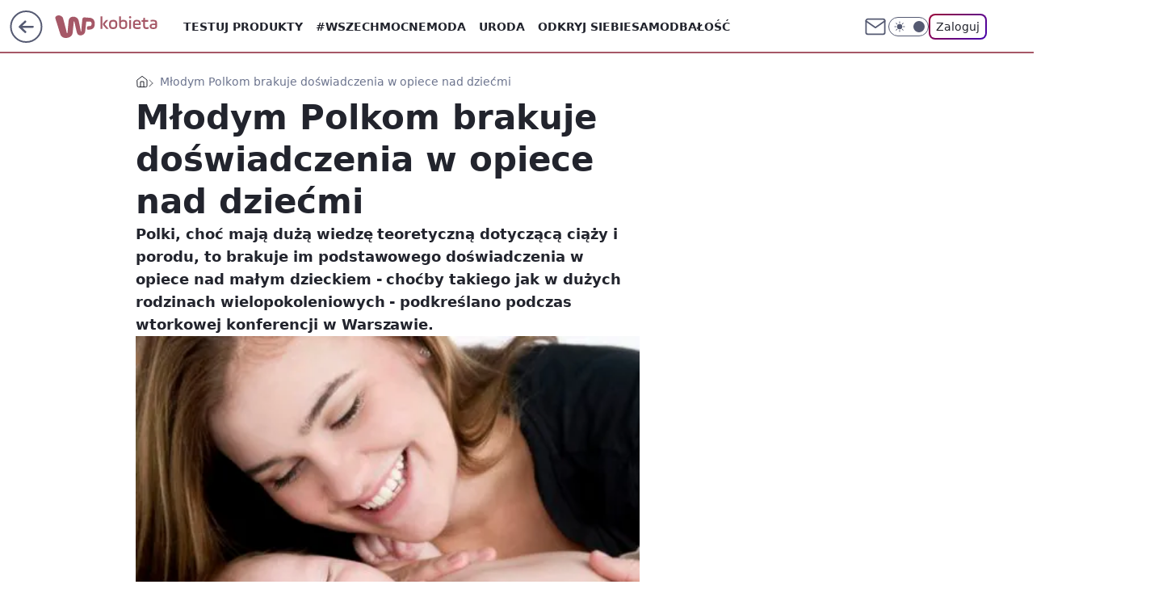

--- FILE ---
content_type: text/html; charset=utf-8
request_url: https://kobieta.wp.pl/mlodym-polkom-brakuje-doswiadczenia-w-opiece-nad-dziecmi-5982708507546753a
body_size: 27482
content:
<!doctype html><html lang="pl"><head><meta charset="utf-8"><meta name="viewport" content="width=device-width, viewport-fit=cover, initial-scale=1"><meta http-equiv="Cache-Control" content="no-cache"><meta http-equiv="X-UA-Compatible" content="IE=Edge"><meta http-equiv="Expires" content="0"><meta name="logo" content="/staticfiles/logo.png"><script>
		// dot
		var TECH = true;
		var GOFER = true;
		var wp_dot_type = 'click';
		var appVersion = "v1.540.1";
		var wp_dot_addparams = {"bunchID":"234437","canonical":"https://kobieta.wp.pl/mlodym-polkom-brakuje-doswiadczenia-w-opiece-nad-dziecmi-5982708507546753a","cauthor":"","ccategory":"","cdate":"2013-11-19","cedtype":"","ciab":"IAB1-1,IAB-v3-305,IAB6-7","cid":"5982708507546753","corigin":"","cpagemax":1,"cpageno":1,"cplatform":"gofer","crepub":0,"csource":"PAP","csystem":"ncr","ctags":"macierzyństwo,poród,opieka okołoporodowa,rodzić po ludzku","ctlength":4131,"ctype":"article","cuct":"","darkmode":false,"frontendVer":"v1.540.1|20260119","isLogged":false,"svid":"4262066e-fbc2-493d-a0c2-32e9d8d741c2"};
		// wpjslib
		var WP = [];
		var wp_sn = "kobieta";
		var rekid = "234437";
		var wp_push_notification_on = true;
		var wp_mobile = false;
		var wp_fb_id = "933316406876601";
		var wp_subscription = "";

		var wpStadcp = "0.000";
		var screeningv2 = true;
		var API_DOMAIN = '/';
		var API_STREAM = '/v1/stream';
		var API_GATEWAY = "/graphql";
		var API_HOST_ONE_LOGIN = "https://kobieta.wp.pl";
		var WPP_VIDEO_EMBED = null || [];
		if (true) {
			var getPopoverAnchor = async () =>
				document.querySelector('[data-role="onelogin-button"]');
		}
		var wp_push_notification_on = true;
		var wp_onepager = true;
		var asyncNativeQueue = [];
		var wp_consent_logo = "/staticfiles/logo.png";
		var wp_consent_color = 'var(--wp-consent-color)';
		if (true) {
			var wp_pvid = "1a7feb48e2587123f486";
		}

		if (false) {
			var wp_pixel_id = "";
		}
		if (true) {
			var onResizeCallback = function (layoutType) {
				window.wp_dot_addparams.layout = layoutType;
			};

			var applicationSize = {};
			if (false) {
				var breakpointNarrow = 0;
			} else {
				var breakpointNarrow = 1280;
			}
			function onResize() {
				applicationSize.innerWidth = window.innerWidth;
				applicationSize.type =
					window.innerWidth >= breakpointNarrow ? 'wide' : 'narrow';
				onResizeCallback(applicationSize.type);
			}
			onResize();
			window.addEventListener('resize', onResize);
		}

		var loadTimoeout = window.setTimeout(function () {
			window.WP.push(function () {
				window.WP.performance.registerMark('WPJStimeout');
				loadScript();
			});
		}, 3000);

		var loadScript = function () {
			window.clearTimeout(loadTimoeout);
			document.body.setAttribute('data-wp-loaded', 'true');
		};
		window.WP.push(function () {
			window.WP.gaf.loadBunch(false, loadScript, true);
			if (true) {
				window.WP.gaf.registerCommercialBreak(2);
			}
		});
		var __INIT_CONFIG__ = {"randvar":"XNuRPSnQtQ","randomClasses":{"0":"EojNm","100":"nkHcZ","150":"UDRMQ","162":"fZlxu","180":"FUvRP","200":"XFbkg","250":"ICThl","280":"tNvua","282":"UWSEX","300":"PJOoM","312":"bnkwe","330":"dIyBq","332":"oLVnz","40":"zaUWC","50":"zgSYv","60":"gUGGR","600":"KGRbU","662":"ombAP","712":"yWVjW","780":"ieQRD","810":"ZDmMO","82":"vhgTP","fullPageScreeningWallpaper":"WJhlC","hasPlaceholderPadding":"WlIuf","hasVerticalPlaceholderPadding":"AEsnb","panelPremiumScreeningWallpaper":"bmKUw","placeholderMargin":"Tmzhh","screeningContainer":"TalWV","screeningWallpaper":"kXsLQ","screeningWallpaperSecondary":"BbrIN","slot15ScreeningWallpaper":"gyXcA","slot16ScreeningWallpaper":"Uutpl","slot17ScreeningWallpaper":"MoQpL","slot18ScreeningWallpaper":"WeMcl","slot19ScreeningWallpaper":"QIqiX","slot38ScreeningWallpaper":"VferY","slot3ScreeningWallpaper":"DRhbm","slot501ScreeningWallpaper":"rqUPg","slot75ScreeningWallpaper":"AgDtz","transparent":"BEjbm"},"productId":"5930081842598529","isMobile":false,"social":{"facebook":{"accountName":"kobietawppl","appId":"227957087405158","pages":["133002276750780"]},"instagram":{"accountName":"wp_kobieta"},"tiktok":{"accountName":"wpkobieta"},"giphy":{"appId":"sQK9FPEEd9Ih6icRBPMRfH03bo0BeH1X"},"x":{},"youtube":{},"linkedin":{}},"cookieDomain":".wp.pl","isLoggedIn":false,"user":{},"userApi":"/graphql","oneLoginApiHost":"","scriptSrc":"https://kobieta.wp.pl/[base64]","isGridEnabled":false,"editorialIcon":{"iconUrl":"","url":"","text":""},"poll":{"id":"","title":"","photo":{"url":"","width":0,"height":0},"pollType":"","question":"","answers":null,"sponsored":false,"logoEnabled":false,"sponsorLogoFile":{"url":"","width":0,"height":0},"sponsorLogoLink":"","buttonText":"","buttonUrl":""},"abTestVariant":"","showExitDiscover":false,"isLanding":false,"scrollLockTimeout":0,"scrollMetricEnabled":false,"survicateSegments":"","isFeed":false,"isSuperApp":false,"oneLoginClientId":"wp-backend","weatherSrc":"","commonHeadSrc":"","userPanelCss":"https://kobieta.wp.pl/[base64]","saveForLaterProductID":"5927206335214209","withNewestBottombar":true,"acid":"","withBottomRecommendationsSplit":false,"isCommentsPageAbTest":false};
		window["XNuRPSnQtQ"] = function (
			element,
			slot,
			withPlaceholder,
			placeholder,
			options
		) {
			window.WP.push(function () {
				if (withPlaceholder && element.parentNode) {
					window.WP.gaf.registerPlaceholder(
						slot,
						element.parentNode,
						placeholder
					);
					if (true) {
						element.parentNode.style.display = 'none';
					}
				}
				if (false) {
					window.WP.gaf.registerSlot(slot, element, options);
				}
			});
		};
	</script><meta name="gaf" content="blybjtds"> <script>!function(e,f){try{if(!document.cookie.match('(^|;)\\s*WPdp=([^;]*)')||/google/i.test(window.navigator.userAgent))return;f.WP=f.WP||[];f.wp_pvid=f.wp_pvid||(function(){var output='';while(output.length<20){output+=Math.random().toString(16).substr(2);output=output.substr(0,20)}return output})(20);var abtest=function(){function e(t){return!(null==t)&&"object"==typeof t&&!Array.isArray(t)&&0<Object.keys(t).length}var t="",r=f.wp_abtest;return e(r)&&(t=Object.entries(r).map(([r,t])=>{if(e(t))return Object.entries(t).map(([t,e])=>r+"|"+t+"|"+e).join(";")}).join(";")),t}();var r,s,c=[["https://kobieta","wp","pl/[base64]"]
.join('.'),["pvid="+f.wp_pvid,(s=e.cookie.match(/(^|;)\s*PWA_adbd\s*=\s*([^;]+)/),"PWA_adbd="+(s?s.pop():"2")),location.search.substring(1),(r=e.referrer,r&&"PWAref="+encodeURIComponent(r.replace(/^https?:\/\//,""))),f.wp_sn&&"sn="+f.wp_sn,abtest&&"abtest="+encodeURIComponent(abtest)].filter(Boolean).join("&")].join("/?");e.write('<scr'+'ipt src="'+c+'"><\/scr'+'ipt>')}catch(_){console.error(_)}}(document,window);</script><script id="hb" crossorigin="anonymous" src="https://kobieta.wp.pl/[base64]"></script><title>Młodym Polkom brakuje doświadczenia w opiece nad dziećmi</title><link href="https://kobieta.wp.pl/mlodym-polkom-brakuje-doswiadczenia-w-opiece-nad-dziecmi-5982708507546753a" rel="canonical"><meta name="description" content="Polki, choć mają dużą wiedzę teoretyczną dotyczącą ciąży i porodu, to brakuje im podstawowego doświadczenia w opiece nad małym dzieckiem - choćby takiego jak w dużych rodzinach wielopokoleniowych - podkreślano..."> <meta name="author" content="Grupa Wirtualna Polska"><meta name="robots" content="max-image-preview:large"><meta property="og:type" content="article"><meta property="og:title" content="Młodym Polkom brakuje doświadczenia w opiece nad dziećmi"><meta property="og:description" content="Polki, choć mają dużą wiedzę teoretyczną dotyczącą ciąży i porodu, to brakuje im podstawowego doświadczenia w opiece nad małym dzieckiem - choćby takiego jak w dużych rodzinach wielopokoleniowych - podkreślano..."><meta property="og:url" content="https://kobieta.wp.pl/mlodym-polkom-brakuje-doswiadczenia-w-opiece-nad-dziecmi-5982708507546753a"><meta property="og:site_name" content="WP Kobieta"><meta property="og:locale" content="pl_PL"><meta property="og:article:tag" content="macierzyństwo"><meta property="og:article:tag" content="poród"><meta property="og:article:tag" content="opieka okołoporodowa"><meta property="og:article:tag" content="rodzić po ludzku"><meta property="og:image" content="https://v.wpimg.pl/ZTQ0MC5qdTUwUjtwGgp4IHMKbypcU3Z2JBJ3YRpFbmQpA35zGhh0IyEePS8aEHUyflo9JlJeaWZiBnRsWxg_OT5HISYBRWp6O0AoJBcM"><meta property="og:image:width" content="440"><meta property="og:image:height" content="330">  <meta property="og:image:type" content="image/png"><meta property="article:published_time" content="2013-11-19T21:39:00.000Z"> <meta property="article:modified_time" content="2013-11-19T21:52:07.000Z"><meta name="twitter:card" content="summary_large_image"><meta name="twitter:description" content="Polki, choć mają dużą wiedzę teoretyczną dotyczącą ciąży i porodu, to brakuje im podstawowego doświadczenia w opiece nad małym dzieckiem - choćby takiego jak w dużych rodzinach wielopokoleniowych - podkreślano..."><meta name="twitter:image" content="https://v.wpimg.pl/ZTQ0MC5qdTUwUjtwGgp4IHMKbypcU3Z2JBJ3YRpFbmQpA35zGhh0IyEePS8aEHUyflo9JlJeaWZiBnRsWxg_OT5HISYBRWp6O0AoJBcM"><meta name="fb:app_id" content="227957087405158"><meta name="fb:pages" content="133002276750780"><link rel="alternate" type="application/rss+xml" href="/rss/aktualnosci" title="Aktualności"><script id="wpjslib6" type="module" src="https://kobieta.wp.pl/[base64]" async="" crossorigin="anonymous"></script><script type="module" src="https://kobieta.wp.pl/[base64]" crossorigin="anonymous"></script><script type="module" src="https://kobieta.wp.pl/[base64]" crossorigin="anonymous"></script><link rel="apple-touch-icon" href="/staticfiles/icons/icon.png"><link rel="stylesheet" href="https://kobieta.wp.pl/[base64]"><link rel="stylesheet" href="https://kobieta.wp.pl/[base64]"><link rel="stylesheet" href="https://kobieta.wp.pl/[base64]"><link rel="stylesheet" href="https://kobieta.wp.pl/[base64]"><link rel="preload" as="image" href="https://v.wpimg.pl/ZTQ0MC5qdTUwUjtwGgp4IHMKbypcU3Z2JBJ3YRpIaWIpBX90Ghh0IyEePS8aEHUyflo9JlJeaWZiBnRsWxg_OT5HISYBRWp6O0AoJBcM" fetchpriority="high"><meta name="breakpoints" content="629, 1139, 1365"><meta name="content-width" content="device-width, 630, 980, 1280"><link rel="manifest" href="/site.webmanifest"><meta name="mobile-web-app-capable" content="yes"><meta name="apple-mobile-web-app-capable" content="yes"><meta name="apple-mobile-web-app-status-bar-style" content="black-translucent"><meta name="theme-color" content="var(--color-brand)"><style>.XNuRPSnQtQ{background-color:var(--color-neutral-25);position:relative;width:100%;min-height:200px;}.dark .XNuRPSnQtQ{background-color:var(--color-neutral-850);}.WlIuf .XNuRPSnQtQ{padding: 18px 16px 10px;}.BEjbm{background-color:transparent;}.dark .BEjbm{background-color:transparent;}.AEsnb{padding: 15px 0;}.Tmzhh{margin:var(--wp-placeholder-margin);}.PJOoM{min-height:300px;}.zaUWC{min-height:40px;}.vhgTP{min-height:82px;}.ICThl{min-height:250px;}.tNvua{min-height:280px;}.UWSEX{min-height:282px;}.oLVnz{min-height:332px;}.ombAP{min-height:662px;}.yWVjW{min-height:712px;}.EojNm{min-height:0px;}.gUGGR{min-height:60px;}.UDRMQ{min-height:150px;}.bnkwe{min-height:312px;}.ieQRD{min-height:780px;}.ZDmMO{min-height:810px;}.zgSYv{min-height:50px;}.FUvRP{min-height:180px;}.KGRbU{min-height:600px;}.nkHcZ{min-height:100px;}.fZlxu{min-height:162px;}.dIyBq{min-height:330px;}.XFbkg{min-height:200px;}</style></head><body class=""><meta itemprop="name" content="WP Kobieta"><div><div class="h-0"></div><script>(function(){var sc=document.currentScript;window[window.__INIT_CONFIG__.randvar](sc.previousElementSibling,6,false,{},{
    setNative: (dataNative, onViewCallback) => {
    window.asyncNativeQueue.push({
      action:"onPanelPremium",
      payload: { 
        screeningWallpaperClassName: "BbrIN", 
        dataNative: dataNative,
        onViewCallback: onViewCallback,
        
      }
})}});})()</script></div><div class="h-0"></div><script>(function(){var sc=document.currentScript;window[window.__INIT_CONFIG__.randvar](sc.previousElementSibling,10,false,{},undefined);})()</script> <div class="h-0"></div><script>(function(){var sc=document.currentScript;window[window.__INIT_CONFIG__.randvar](sc.previousElementSibling,89,false,{},undefined);})()</script> <div class="blybjtdsh"></div><div class="sticky top-0 w-full z-300"><header data-st-area="header" id="service-header" class="bg-[--color-header-bg] h-[4.125rem] relative select-none w-full"><div class="max-w-[980px] pl-3 xl:max-w-[1280px] h-full w-full flex items-center mx-auto relative"><input class="peer hidden" id="menu-toggle-button" type="checkbox" autocomplete="off"><div class="hidden peer-checked:block"><div class="wp-header-menu"><div class="wp-link-column"><ul class="wp-link-list"><li><input class="peer hidden" id="wp-menu-link-0" name="wp-menu-links" type="radio" autocomplete="off"> <label class="flex peer-checked:hidden" for="wp-menu-link-0"><span class="uppercase">Testuj produkty</span> <i class="wp-chevron-icon"><svg xmlns="http://www.w3.org/2000/svg" fill="currentColor" viewBox="0 0 14 24"><path d="M9.48 11.648a.5.5 0 0 1 0 .704L.7 21.195a1 1 0 0 0 0 1.41l.676.68a1 1 0 0 0 1.419 0L13.3 12.705a1 1 0 0 0 0-1.41L2.795.715a1 1 0 0 0-1.42 0l-.675.68a1 1 0 0 0 0 1.41z"></path></svg></i></label> <label class="hidden peer-checked:flex" for="wp-menu-link-none"><span class="uppercase">Testuj produkty</span> <i class="wp-chevron-icon"><svg xmlns="http://www.w3.org/2000/svg" fill="currentColor" viewBox="0 0 14 24"><path d="M9.48 11.648a.5.5 0 0 1 0 .704L.7 21.195a1 1 0 0 0 0 1.41l.676.68a1 1 0 0 0 1.419 0L13.3 12.705a1 1 0 0 0 0-1.41L2.795.715a1 1 0 0 0-1.42 0l-.675.68a1 1 0 0 0 0 1.41z"></path></svg></i></label><div class="wp-link-sub-list peer-checked:visible peer-checked:opacity-100"><span>Testuj produkty</span><ul><li><a class="" href="/testy-konsumenckie/najnowsze">Przetestowane produkty</a></li><li><a class="" href="/testy-konsumenckie/rekrutacja">Zgłoszenia</a></li><li><a class="" href="/testy-konsumenckie/testowane">Teraz testowane</a></li><li><a class="" href="/testy-konsumenckie/wyniki">Wyniki testów </a></li><li><a class="" href="/testy-konsumenckie/klub-testerek">O Klubie</a></li></ul></div></li><li><a class="wp-link px-4 py-3 block" href="https://kobieta.wp.pl/wszechmocne">#Wszechmocne</a></li><li><input class="peer hidden" id="wp-menu-link-2" name="wp-menu-links" type="radio" autocomplete="off"> <label class="flex peer-checked:hidden" for="wp-menu-link-2"><span class="uppercase">Moda</span> <i class="wp-chevron-icon"><svg xmlns="http://www.w3.org/2000/svg" fill="currentColor" viewBox="0 0 14 24"><path d="M9.48 11.648a.5.5 0 0 1 0 .704L.7 21.195a1 1 0 0 0 0 1.41l.676.68a1 1 0 0 0 1.419 0L13.3 12.705a1 1 0 0 0 0-1.41L2.795.715a1 1 0 0 0-1.42 0l-.675.68a1 1 0 0 0 0 1.41z"></path></svg></i></label> <label class="hidden peer-checked:flex" for="wp-menu-link-none"><span class="uppercase">Moda</span> <i class="wp-chevron-icon"><svg xmlns="http://www.w3.org/2000/svg" fill="currentColor" viewBox="0 0 14 24"><path d="M9.48 11.648a.5.5 0 0 1 0 .704L.7 21.195a1 1 0 0 0 0 1.41l.676.68a1 1 0 0 0 1.419 0L13.3 12.705a1 1 0 0 0 0-1.41L2.795.715a1 1 0 0 0-1.42 0l-.675.68a1 1 0 0 0 0 1.41z"></path></svg></i></label><div class="wp-link-sub-list peer-checked:visible peer-checked:opacity-100"><span>Moda</span><ul><li><a class="" href="/moda/stylizacje">Stylizacje</a></li><li><a class="" href="/moda/trendy">Trendy</a></li></ul></div></li><li><input class="peer hidden" id="wp-menu-link-3" name="wp-menu-links" type="radio" autocomplete="off"> <label class="flex peer-checked:hidden" for="wp-menu-link-3"><span class="uppercase">Uroda</span> <i class="wp-chevron-icon"><svg xmlns="http://www.w3.org/2000/svg" fill="currentColor" viewBox="0 0 14 24"><path d="M9.48 11.648a.5.5 0 0 1 0 .704L.7 21.195a1 1 0 0 0 0 1.41l.676.68a1 1 0 0 0 1.419 0L13.3 12.705a1 1 0 0 0 0-1.41L2.795.715a1 1 0 0 0-1.42 0l-.675.68a1 1 0 0 0 0 1.41z"></path></svg></i></label> <label class="hidden peer-checked:flex" for="wp-menu-link-none"><span class="uppercase">Uroda</span> <i class="wp-chevron-icon"><svg xmlns="http://www.w3.org/2000/svg" fill="currentColor" viewBox="0 0 14 24"><path d="M9.48 11.648a.5.5 0 0 1 0 .704L.7 21.195a1 1 0 0 0 0 1.41l.676.68a1 1 0 0 0 1.419 0L13.3 12.705a1 1 0 0 0 0-1.41L2.795.715a1 1 0 0 0-1.42 0l-.675.68a1 1 0 0 0 0 1.41z"></path></svg></i></label><div class="wp-link-sub-list peer-checked:visible peer-checked:opacity-100"><span>Uroda</span><ul><li><a class="" href="/uroda/fryzury">Fryzury</a></li><li><a class="" href="/uroda/makijaz">Makijaż</a></li><li><a class="" href="/uroda/cialo-i-twarz">Ciało i twarz</a></li><li><a class="" href="/uroda/wlosy">Włosy</a></li><li><a class="" href="/uroda/paznokcie">Paznokcie</a></li><li><a class="" href="/uroda/tatuaze">Tatuaże</a></li></ul></div></li><li><a class="wp-link px-4 py-3 block" href="/odkryj-siebie">Odkryj siebie</a></li><li><a class="wp-link px-4 py-3 block" href="https://kobieta.wp.pl/samodbalosc">Samodbałość</a></li><li><a class="wp-link px-4 py-3 block" href="/zdrowie-kobiety">Zdrowie Kobiety</a></li><li><a class="wp-link px-4 py-3 block" href="/modne-spojrzenie">Modne Spojrzenie</a></li><li><a class="wp-link px-4 py-3 block" href="/silne-wlosy">Silne Włosy</a></li><li><a class="wp-link px-4 py-3 block" href="/gwiazdy">Gwiazdy</a></li><li><input class="peer hidden" id="wp-menu-link-10" name="wp-menu-links" type="radio" autocomplete="off"> <label class="flex peer-checked:hidden" for="wp-menu-link-10"><span class="uppercase">Fitness</span> <i class="wp-chevron-icon"><svg xmlns="http://www.w3.org/2000/svg" fill="currentColor" viewBox="0 0 14 24"><path d="M9.48 11.648a.5.5 0 0 1 0 .704L.7 21.195a1 1 0 0 0 0 1.41l.676.68a1 1 0 0 0 1.419 0L13.3 12.705a1 1 0 0 0 0-1.41L2.795.715a1 1 0 0 0-1.42 0l-.675.68a1 1 0 0 0 0 1.41z"></path></svg></i></label> <label class="hidden peer-checked:flex" for="wp-menu-link-none"><span class="uppercase">Fitness</span> <i class="wp-chevron-icon"><svg xmlns="http://www.w3.org/2000/svg" fill="currentColor" viewBox="0 0 14 24"><path d="M9.48 11.648a.5.5 0 0 1 0 .704L.7 21.195a1 1 0 0 0 0 1.41l.676.68a1 1 0 0 0 1.419 0L13.3 12.705a1 1 0 0 0 0-1.41L2.795.715a1 1 0 0 0-1.42 0l-.675.68a1 1 0 0 0 0 1.41z"></path></svg></i></label><div class="wp-link-sub-list peer-checked:visible peer-checked:opacity-100"><span>Fitness</span><ul><li><a class="" href="/fitness/cwiczenia">Ćwiczenia</a></li><li><a class="" href="/fitness/diety">Diety</a></li></ul></div></li><li><a class="wp-link px-4 py-3 block" href="/blisko-ludzi">Blisko ludzi</a></li><li><input class="peer hidden" id="wp-menu-link-12" name="wp-menu-links" type="radio" autocomplete="off"> <label class="flex peer-checked:hidden" for="wp-menu-link-12"><span class="uppercase">Gotowanie</span> <i class="wp-chevron-icon"><svg xmlns="http://www.w3.org/2000/svg" fill="currentColor" viewBox="0 0 14 24"><path d="M9.48 11.648a.5.5 0 0 1 0 .704L.7 21.195a1 1 0 0 0 0 1.41l.676.68a1 1 0 0 0 1.419 0L13.3 12.705a1 1 0 0 0 0-1.41L2.795.715a1 1 0 0 0-1.42 0l-.675.68a1 1 0 0 0 0 1.41z"></path></svg></i></label> <label class="hidden peer-checked:flex" for="wp-menu-link-none"><span class="uppercase">Gotowanie</span> <i class="wp-chevron-icon"><svg xmlns="http://www.w3.org/2000/svg" fill="currentColor" viewBox="0 0 14 24"><path d="M9.48 11.648a.5.5 0 0 1 0 .704L.7 21.195a1 1 0 0 0 0 1.41l.676.68a1 1 0 0 0 1.419 0L13.3 12.705a1 1 0 0 0 0-1.41L2.795.715a1 1 0 0 0-1.42 0l-.675.68a1 1 0 0 0 0 1.41z"></path></svg></i></label><div class="wp-link-sub-list peer-checked:visible peer-checked:opacity-100"><span>Gotowanie</span><ul><li><a class="" href="/gotowanie/przepisy">Przepisy</a></li></ul></div></li><li><input class="peer hidden" id="wp-menu-link-13" name="wp-menu-links" type="radio" autocomplete="off"> <label class="flex peer-checked:hidden" for="wp-menu-link-13"><span class="uppercase">Dom</span> <i class="wp-chevron-icon"><svg xmlns="http://www.w3.org/2000/svg" fill="currentColor" viewBox="0 0 14 24"><path d="M9.48 11.648a.5.5 0 0 1 0 .704L.7 21.195a1 1 0 0 0 0 1.41l.676.68a1 1 0 0 0 1.419 0L13.3 12.705a1 1 0 0 0 0-1.41L2.795.715a1 1 0 0 0-1.42 0l-.675.68a1 1 0 0 0 0 1.41z"></path></svg></i></label> <label class="hidden peer-checked:flex" for="wp-menu-link-none"><span class="uppercase">Dom</span> <i class="wp-chevron-icon"><svg xmlns="http://www.w3.org/2000/svg" fill="currentColor" viewBox="0 0 14 24"><path d="M9.48 11.648a.5.5 0 0 1 0 .704L.7 21.195a1 1 0 0 0 0 1.41l.676.68a1 1 0 0 0 1.419 0L13.3 12.705a1 1 0 0 0 0-1.41L2.795.715a1 1 0 0 0-1.42 0l-.675.68a1 1 0 0 0 0 1.41z"></path></svg></i></label><div class="wp-link-sub-list peer-checked:visible peer-checked:opacity-100"><span>Dom</span><ul><li><a class="" href="/dom/lazienka">Łazienka</a></li><li><a class="" href="/dom/kuchnia">Kuchnia</a></li><li><a class="" href="/dom/salon">Salon</a></li><li><a class="" href="/dom/sypialnia">Sypialnia</a></li><li><a class="" href="/dom/ogrod">Ogród</a></li></ul></div></li><li><a class="wp-link px-4 py-3 block" href="https://kobieta.wp.pl/najnowsze">Najnowsze</a></li></ul><div class="wp-social-box"><span>Obserwuj nas na:</span><div><a class="cHJldmVudENC" href="https://www.facebook.com/kobietawppl"><svg xmlns="http://www.w3.org/2000/svg" fill="none" viewBox="0 0 24 24"><path stroke="currentColor" stroke-linecap="round" stroke-linejoin="round" stroke-width="1.5" d="M18 2.941h-3a5 5 0 0 0-5 5v3H7v4h3v8h4v-8h3l1-4h-4v-3a1 1 0 0 1 1-1h3z"></path></svg></a> <a class="cHJldmVudENC" href="https://www.instagram.com/wp_kobieta"><svg xmlns="http://www.w3.org/2000/svg" fill="none" viewBox="0 0 24 24"><path stroke="currentColor" stroke-linecap="round" stroke-linejoin="round" stroke-width="1.5" d="M17 2.941H7a5 5 0 0 0-5 5v10a5 5 0 0 0 5 5h10a5 5 0 0 0 5-5v-10a5 5 0 0 0-5-5"></path><path stroke="currentColor" stroke-linecap="round" stroke-linejoin="round" stroke-width="1.5" d="M16 12.311a4 4 0 1 1-7.914 1.174A4 4 0 0 1 16 12.31Zm1.5-4.87h.01"></path></svg></a> <a class="cHJldmVudENC" href="https://www.tiktok.com/@wpkobieta"><svg viewBox="0 0 24 24" fill="none" xmlns="http://www.w3.org/2000/svg"><path d="M15.7509 9.93771C17.28 11.0349 19.116 11.6263 21 11.6246V7.87543C20.3102 7.87565 19.6272 7.73993 18.9899 7.47603C18.3526 7.21212 17.7736 6.8252 17.286 6.33738C16.7983 5.84957 16.4116 5.27043 16.1479 4.63307C15.8842 3.9957 15.7487 3.31262 15.7491 2.62286H12V14.6229C12 15.0925 11.8739 15.5535 11.635 15.9578C11.3961 16.3621 11.0531 16.6949 10.6418 16.9215C10.2305 17.1481 9.76588 17.2601 9.29649 17.246C8.82709 17.2319 8.37008 17.0921 7.97312 16.8412C7.57616 16.5903 7.2538 16.2374 7.03964 15.8195C6.82549 15.4016 6.72739 14.9338 6.75559 14.4651C6.78378 13.9963 6.93723 13.5437 7.19994 13.1544C7.46264 12.7652 7.82497 12.4535 8.24914 12.252V8.35371C7.0552 8.56801 5.94717 9.11846 5.05513 9.94047C4.16309 10.7625 3.52407 11.8219 3.21308 12.9944C2.90209 14.1669 2.93205 15.4037 3.29943 16.5598C3.66682 17.7158 4.35638 18.7431 5.28717 19.5209C6.21795 20.2988 7.35133 20.7949 8.55425 20.9512C9.75716 21.1074 10.9797 20.9173 12.0783 20.403C13.1769 19.8887 14.106 19.0717 14.7565 18.0479C15.4071 17.0241 15.752 15.8359 15.7509 14.6229V9.93771Z" stroke="currentColor" stroke-linecap="round" stroke-linejoin="round" stroke-width="1.5"></path></svg></a> </div></div></div><input class="peer hidden" id="wp-menu-link-none" name="wp-menu-links" type="radio" autocomplete="off" checked="checked"><div class="wp-teaser-column translate-x-[248px] peer-checked:translate-x-0"><div class="wp-header-menu-subtitle">Popularne w serwisie <span class="uppercase">Kobieta</span>:</div><div class="wp-teaser-grid"><a href="https://kobieta.wp.pl/jedna-lyzka-na-jedno-jajko-wiecej-nie-zrobisz-inaczej-7241933611735552a" title="Jedna łyżka na jedno jajko. Nie ma zdrowszej jajecznicy"><div class="wp-img-placeholder"><img src="https://v.wpimg.pl/MjEzNDBkYgskGDh3bRBvHmdAbC0rSWFIMFh0Zm1YfF49S3lybQ0kBiAIKzQtRSoYMAovMzJFPQZqGz4tbR18RSETPTQuCjRFIBcsISZEdQh0S3d8cQpgXCAYd2l2WixaaBh-d3BGdQsgQnx1cV99DndObDk" loading="lazy" class="wp-img" alt="Jedna łyżka na jedno jajko. Nie ma zdrowszej jajecznicy"></div><span class="wp-teaser-title">Jedna łyżka na jedno jajko. Nie ma zdrowszej jajecznicy</span> <span class="wp-teaser-author">Dominika Frydrych</span></a><a href="https://kobieta.wp.pl/w-niedziele-to-grzech-kosciol-przestrzega-wiernych-7242240083438560a" title="W niedzielę to grzech. Kościół przestrzega wiernych"><div class="wp-img-placeholder"><img src="https://v.wpimg.pl/ZDIwMDEydSUoFTt3agJ4MGtNby0sW3ZmPFV3ZmpKa3AxRnpyah8zKCwFKDQqVz02PAcsMzVXKihmFj0tag9ray0ePjQpGCNrLBovISFWOHUqQyl0cBt3cnkReGlxH2ohZBZ_IHNUaH14Eyl2dUlrdi1Hbzk" loading="lazy" class="wp-img" alt="W niedzielę to grzech. Kościół przestrzega wiernych"></div><span class="wp-teaser-title">W niedzielę to grzech. Kościół przestrzega wiernych</span> <span class="wp-teaser-author">Dominika Frydrych</span></a><a href="https://kobieta.wp.pl/masturdating-robi-furore-praktykuja-go-nie-tylko-single-7241962704415712a" title="Masturdating robi furorę. Nie tylko single są zachwyceni"><div class="wp-img-placeholder"><img src="https://v.wpimg.pl/M2RmMDBhYlMzDzt3bRNvRnBXby0rSmEQJ093Zm1bfAYqXHpybQ4kXjcfKDQtRipAJx0sMzJGPV59DD0tbR58HTYEPjQuCTQdNwAvISZHLgMzXy9wdFhgAGFYeWl2DnkKfwx0IXtFfVZkCH4gJFh9U2UIbzk" loading="lazy" class="wp-img" alt="Masturdating robi furorę. Nie tylko single są zachwyceni"></div><span class="wp-teaser-title">Masturdating robi furorę. Nie tylko single są zachwyceni</span> <span class="wp-teaser-author">Oliwia Rybiałek</span></a><a href="https://kobieta.wp.pl/wpadka-na-gali-spojrzcie-na-suknie-agaty-zaleckiej-7242217657027552a" title="Wpadka na gali. Tylko spójrzcie na sukienkę"><div class="wp-img-placeholder"><img src="https://v.wpimg.pl/MTE1N2UyYjUkUzgBegJvIGcLbFs8W2F2MBN0EHpKfGA9AHkEeh8kOCBDK0I6VyomMEEvRSVXPThqUD5beg98eyFYPUI5GDR7IFwsVzFWeGYjAX0BbEpgYCNUex9hSSwwaAl7UDdUemJ1U38DYE4oZnBQbE8" loading="lazy" class="wp-img" alt="Wpadka na gali. Tylko spójrzcie na sukienkę"></div><span class="wp-teaser-title">Wpadka na gali. Tylko spójrzcie na sukienkę</span> <span class="wp-teaser-author">Oliwia Rybiałek</span></a><a href="https://kobieta.wp.pl/szczepkowska-skrytykowala-nawrockiego-potem-dostala-list-od-jego-doradcy-7242234702801888a" title="Szczepkowska skrytykowała Nawrockiego. Potem dostała list od jego doradcy"><div class="wp-img-placeholder"><img src="https://v.wpimg.pl/MDllNWRkYiUNDjhkfRBvME5WbD47SWFmGU50dX1YfHAUXXlhfQ0kKAkeKyc9RSo2GRwvICJFPShDDT4-fR18awgFPSc-CjRrCQEsMjZEK3NZW3czNgpgdl9eenpmUyl0QQ0oYmpGLHYPWH5uN14pIFsPbCo" loading="lazy" class="wp-img" alt="Szczepkowska skrytykowała Nawrockiego. Potem dostała list od jego doradcy"></div><span class="wp-teaser-title">Szczepkowska skrytykowała Nawrockiego. Potem dostała list od jego doradcy</span> <span class="wp-teaser-author">Oliwia Rybiałek</span></a><a href="https://kobieta.wp.pl/stanela-w-blyszczacej-mini-flesz-zrobil-swoje-7241875345005056a" title="Stanęła w błyszczącej mini. Flesz zrobił swoje"><div class="wp-img-placeholder"><img src="https://v.wpimg.pl/N2E1ZmUyYVMkUyxeegJsRmcLeAQ8W2IQMBNgT3pKfwY9AG1beh8nXiBDPx06VylAMEE7GiVXPl5qUCoEeg9_HSFYKR05GDcdIFw4CDFWegYkBT5UYEhjVHNXYkBhHXlRaFBjWzBUfAd3A20MYB8rAHYEeBA" loading="lazy" class="wp-img" alt="Stanęła w błyszczącej mini. Flesz zrobił swoje"></div><span class="wp-teaser-title">Stanęła w błyszczącej mini. Flesz zrobił swoje</span> <span class="wp-teaser-author">Oliwia Rybiałek</span></a></div></div></div><div class="wp-header-menu-layer"></div></div><div class="header-back-button-container"><div id="wp-sg-back-button" class="back-button-container wp-back-sg" data-st-area="goToSG"><a href="/" data-back-link><svg class="back-button-icon" xmlns="http://www.w3.org/2000/svg" width="41" height="40" fill="none"><circle cx="20.447" cy="20" r="19" fill="transparent" stroke="currentColor" stroke-width="2"></circle> <path fill="currentColor" d="m18.5 12.682-.166.133-6.855 6.472a1 1 0 0 0-.089.099l.117-.126q-.087.082-.155.175l-.103.167-.075.179q-.06.178-.06.374l.016.193.053.208.08.178.103.16.115.131 6.853 6.47a1.4 1.4 0 0 0 1.897 0 1.213 1.213 0 0 0 .141-1.634l-.14-.157-4.537-4.283H28.44c.741 0 1.342-.566 1.342-1.266 0-.635-.496-1.162-1.143-1.252l-.199-.014-12.744-.001 4.536-4.281c.472-.445.519-1.14.141-1.634l-.14-.158a1.4 1.4 0 0 0-1.55-.237z"></path></svg></a></div><a href="https://www.wp.pl" title="Wirtualna Polska" class="wp-logo-link-cover" data-back-link></a><a href="/" class="cHJldmVudENC z-0" title="WP Kobieta" id="service_logo"><svg class="text-[--color-logo] max-w-[--logo-width] h-[--logo-height] align-middle mr-8"><use href="/staticfiles/siteLogoDesktop.svg#root"></use></svg></a></div><ul class="flex text-sm/[1.3125rem] gap-8  xl:flex hidden"><li class="flex items-center group relative"><a class="whitespace-nowrap group uppercase no-underline font-semibold hover:underline text-[--color-header-text] cHJldmVudENC" href="/testy-konsumenckie">Testuj produkty</a> <div class="size-3 inline-flex ml-1 group-hover:rotate-180 transition-transform delay-200 text-[--color-header-text]"><svg xmlns="http://www.w3.org/2000/svg" viewBox="0 0 24 14.133" fill="currentColor"><path d="M105.957,12l8.979-8.979a1.318,1.318,0,0,0,0-1.854L114.155.39a1.427,1.427,0,0,0-.927-.39,1.55,1.55,0,0,0-.976.39L101.565,11.077a1.318,1.318,0,0,0,0,1.854l10.687,10.687a1.318,1.318,0,0,0,1.854,0l.781-.781a1.269,1.269,0,0,0,0-1.854Z" transform="translate(0 115.316) rotate(-90)"></path></svg></div><div class="group-hover:block hidden absolute top-4 pt-7 left-0 z-1"><ul class="bg-[--bg-content] w-64 rounded-b-2xl pt-2 pb-4 uppercase decoration-1 underline-offset-4 font-semibold text-sm max-h-[calc(100vh-4.75rem)] overflow-y-auto"><li><a href="/testy-konsumenckie/najnowsze" class="no-underline dark:text-[--color-neutral-50] text-[--color-neutral-850] dark:hover:bg-[--color-neutral-850] hover:bg-[--color-neutral-25] block pl-4 hover:pl-6 py-3 transition-all hover:underline cursor-pointer cHJldmVudENC">Przetestowane produkty</a></li><li><a href="/testy-konsumenckie/rekrutacja" class="no-underline dark:text-[--color-neutral-50] text-[--color-neutral-850] dark:hover:bg-[--color-neutral-850] hover:bg-[--color-neutral-25] block pl-4 hover:pl-6 py-3 transition-all hover:underline cursor-pointer cHJldmVudENC">Zgłoszenia</a></li><li><a href="/testy-konsumenckie/testowane" class="no-underline dark:text-[--color-neutral-50] text-[--color-neutral-850] dark:hover:bg-[--color-neutral-850] hover:bg-[--color-neutral-25] block pl-4 hover:pl-6 py-3 transition-all hover:underline cursor-pointer cHJldmVudENC">Teraz testowane</a></li><li><a href="/testy-konsumenckie/wyniki" class="no-underline dark:text-[--color-neutral-50] text-[--color-neutral-850] dark:hover:bg-[--color-neutral-850] hover:bg-[--color-neutral-25] block pl-4 hover:pl-6 py-3 transition-all hover:underline cursor-pointer cHJldmVudENC">Wyniki testów </a></li><li><a href="/testy-konsumenckie/klub-testerek" class="no-underline dark:text-[--color-neutral-50] text-[--color-neutral-850] dark:hover:bg-[--color-neutral-850] hover:bg-[--color-neutral-25] block pl-4 hover:pl-6 py-3 transition-all hover:underline cursor-pointer cHJldmVudENC">O Klubie</a></li></ul></div></li><li class="flex items-center group relative"><a class="whitespace-nowrap group uppercase no-underline font-semibold hover:underline text-[--color-header-text] cHJldmVudENC" href="https://kobieta.wp.pl/wszechmocne">#Wszechmocne</a> </li><li class="flex items-center group relative"><a class="whitespace-nowrap group uppercase no-underline font-semibold hover:underline text-[--color-header-text] cHJldmVudENC" href="/moda">Moda</a> <div class="size-3 inline-flex ml-1 group-hover:rotate-180 transition-transform delay-200 text-[--color-header-text]"><svg xmlns="http://www.w3.org/2000/svg" viewBox="0 0 24 14.133" fill="currentColor"><path d="M105.957,12l8.979-8.979a1.318,1.318,0,0,0,0-1.854L114.155.39a1.427,1.427,0,0,0-.927-.39,1.55,1.55,0,0,0-.976.39L101.565,11.077a1.318,1.318,0,0,0,0,1.854l10.687,10.687a1.318,1.318,0,0,0,1.854,0l.781-.781a1.269,1.269,0,0,0,0-1.854Z" transform="translate(0 115.316) rotate(-90)"></path></svg></div><div class="group-hover:block hidden absolute top-4 pt-7 left-0 z-1"><ul class="bg-[--bg-content] w-64 rounded-b-2xl pt-2 pb-4 uppercase decoration-1 underline-offset-4 font-semibold text-sm max-h-[calc(100vh-4.75rem)] overflow-y-auto"><li><a href="/moda/stylizacje" class="no-underline dark:text-[--color-neutral-50] text-[--color-neutral-850] dark:hover:bg-[--color-neutral-850] hover:bg-[--color-neutral-25] block pl-4 hover:pl-6 py-3 transition-all hover:underline cursor-pointer cHJldmVudENC">Stylizacje</a></li><li><a href="/moda/trendy" class="no-underline dark:text-[--color-neutral-50] text-[--color-neutral-850] dark:hover:bg-[--color-neutral-850] hover:bg-[--color-neutral-25] block pl-4 hover:pl-6 py-3 transition-all hover:underline cursor-pointer cHJldmVudENC">Trendy</a></li></ul></div></li><li class="flex items-center group relative"><a class="whitespace-nowrap group uppercase no-underline font-semibold hover:underline text-[--color-header-text] cHJldmVudENC" href="/uroda">Uroda</a> <div class="size-3 inline-flex ml-1 group-hover:rotate-180 transition-transform delay-200 text-[--color-header-text]"><svg xmlns="http://www.w3.org/2000/svg" viewBox="0 0 24 14.133" fill="currentColor"><path d="M105.957,12l8.979-8.979a1.318,1.318,0,0,0,0-1.854L114.155.39a1.427,1.427,0,0,0-.927-.39,1.55,1.55,0,0,0-.976.39L101.565,11.077a1.318,1.318,0,0,0,0,1.854l10.687,10.687a1.318,1.318,0,0,0,1.854,0l.781-.781a1.269,1.269,0,0,0,0-1.854Z" transform="translate(0 115.316) rotate(-90)"></path></svg></div><div class="group-hover:block hidden absolute top-4 pt-7 left-0 z-1"><ul class="bg-[--bg-content] w-64 rounded-b-2xl pt-2 pb-4 uppercase decoration-1 underline-offset-4 font-semibold text-sm max-h-[calc(100vh-4.75rem)] overflow-y-auto"><li><a href="/uroda/fryzury" class="no-underline dark:text-[--color-neutral-50] text-[--color-neutral-850] dark:hover:bg-[--color-neutral-850] hover:bg-[--color-neutral-25] block pl-4 hover:pl-6 py-3 transition-all hover:underline cursor-pointer cHJldmVudENC">Fryzury</a></li><li><a href="/uroda/makijaz" class="no-underline dark:text-[--color-neutral-50] text-[--color-neutral-850] dark:hover:bg-[--color-neutral-850] hover:bg-[--color-neutral-25] block pl-4 hover:pl-6 py-3 transition-all hover:underline cursor-pointer cHJldmVudENC">Makijaż</a></li><li><a href="/uroda/cialo-i-twarz" class="no-underline dark:text-[--color-neutral-50] text-[--color-neutral-850] dark:hover:bg-[--color-neutral-850] hover:bg-[--color-neutral-25] block pl-4 hover:pl-6 py-3 transition-all hover:underline cursor-pointer cHJldmVudENC">Ciało i twarz</a></li><li><a href="/uroda/wlosy" class="no-underline dark:text-[--color-neutral-50] text-[--color-neutral-850] dark:hover:bg-[--color-neutral-850] hover:bg-[--color-neutral-25] block pl-4 hover:pl-6 py-3 transition-all hover:underline cursor-pointer cHJldmVudENC">Włosy</a></li><li><a href="/uroda/paznokcie" class="no-underline dark:text-[--color-neutral-50] text-[--color-neutral-850] dark:hover:bg-[--color-neutral-850] hover:bg-[--color-neutral-25] block pl-4 hover:pl-6 py-3 transition-all hover:underline cursor-pointer cHJldmVudENC">Paznokcie</a></li><li><a href="/uroda/tatuaze" class="no-underline dark:text-[--color-neutral-50] text-[--color-neutral-850] dark:hover:bg-[--color-neutral-850] hover:bg-[--color-neutral-25] block pl-4 hover:pl-6 py-3 transition-all hover:underline cursor-pointer cHJldmVudENC">Tatuaże</a></li></ul></div></li><li class="flex items-center group relative"><a class="whitespace-nowrap group uppercase no-underline font-semibold hover:underline text-[--color-header-text] cHJldmVudENC" href="/odkryj-siebie">Odkryj siebie</a> </li><li class="flex items-center group relative"><a class="whitespace-nowrap group uppercase no-underline font-semibold hover:underline text-[--color-header-text] cHJldmVudENC" href="https://kobieta.wp.pl/samodbalosc">Samodbałość</a> </li></ul><div class="group mr-0 xl:ml-[3.5rem] flex flex-1 items-center justify-end"><div class="h-8 text-[--icon-light] flex items-center gap-4"><a id="wp-poczta-link" href="https://poczta.wp.pl/login/login.html" class="text-[--color-header-icon-light] block size-8 cHJldmVudENC"><svg viewBox="0 0 32 32" fill="none" xmlns="http://www.w3.org/2000/svg"><path d="M6.65944 6.65918H25.3412C26.6256 6.65918 27.6764 7.71003 27.6764 8.9944V23.0057C27.6764 24.2901 26.6256 25.3409 25.3412 25.3409H6.65944C5.37507 25.3409 4.32422 24.2901 4.32422 23.0057V8.9944C4.32422 7.71003 5.37507 6.65918 6.65944 6.65918Z" stroke="currentColor" stroke-width="1.8" stroke-linecap="round" stroke-linejoin="round"></path> <path d="M27.6764 8.99438L16.0003 17.1677L4.32422 8.99438" stroke="currentColor" stroke-width="1.8" stroke-linecap="round" stroke-linejoin="round"></path></svg></a><input type="checkbox" class="hidden" id="darkModeCheckbox"> <label class="wp-darkmode-toggle" for="darkModeCheckbox" aria-label="Włącz tryb ciemny"><div class="toggle-container"><div class="toggle-icon-dark"><svg viewBox="0 0 16 16" class="icon-moon" fill="currentColor" xmlns="http://www.w3.org/2000/svg"><path d="M15.293 11.293C13.8115 11.9631 12.161 12.1659 10.5614 11.8743C8.96175 11.5827 7.48895 10.8106 6.33919 9.66085C5.18944 8.5111 4.41734 7.0383 4.12574 5.43866C3.83415 3.83903 4.03691 2.18852 4.70701 0.707031C3.52758 1.24004 2.49505 2.05123 1.69802 3.07099C0.900987 4.09075 0.363244 5.28865 0.130924 6.56192C-0.101395 7.83518 -0.0213565 9.1458 0.364174 10.3813C0.749705 11.6169 1.42922 12.7404 2.34442 13.6556C3.25961 14.5708 4.38318 15.2503 5.61871 15.6359C6.85424 16.0214 8.16486 16.1014 9.43813 15.8691C10.7114 15.6368 11.9093 15.0991 12.9291 14.302C13.9488 13.505 14.76 12.4725 15.293 11.293V11.293Z"></path></svg></div><div class="toggle-icon-light"><svg fill="currentColor" class="icon-sun" xmlns="http://www.w3.org/2000/svg" viewBox="0 0 30 30"><path d="M 14.984375 0.98632812 A 1.0001 1.0001 0 0 0 14 2 L 14 5 A 1.0001 1.0001 0 1 0 16 5 L 16 2 A 1.0001 1.0001 0 0 0 14.984375 0.98632812 z M 5.796875 4.7988281 A 1.0001 1.0001 0 0 0 5.1015625 6.515625 L 7.2226562 8.6367188 A 1.0001 1.0001 0 1 0 8.6367188 7.2226562 L 6.515625 5.1015625 A 1.0001 1.0001 0 0 0 5.796875 4.7988281 z M 24.171875 4.7988281 A 1.0001 1.0001 0 0 0 23.484375 5.1015625 L 21.363281 7.2226562 A 1.0001 1.0001 0 1 0 22.777344 8.6367188 L 24.898438 6.515625 A 1.0001 1.0001 0 0 0 24.171875 4.7988281 z M 15 8 A 7 7 0 0 0 8 15 A 7 7 0 0 0 15 22 A 7 7 0 0 0 22 15 A 7 7 0 0 0 15 8 z M 2 14 A 1.0001 1.0001 0 1 0 2 16 L 5 16 A 1.0001 1.0001 0 1 0 5 14 L 2 14 z M 25 14 A 1.0001 1.0001 0 1 0 25 16 L 28 16 A 1.0001 1.0001 0 1 0 28 14 L 25 14 z M 7.9101562 21.060547 A 1.0001 1.0001 0 0 0 7.2226562 21.363281 L 5.1015625 23.484375 A 1.0001 1.0001 0 1 0 6.515625 24.898438 L 8.6367188 22.777344 A 1.0001 1.0001 0 0 0 7.9101562 21.060547 z M 22.060547 21.060547 A 1.0001 1.0001 0 0 0 21.363281 22.777344 L 23.484375 24.898438 A 1.0001 1.0001 0 1 0 24.898438 23.484375 L 22.777344 21.363281 A 1.0001 1.0001 0 0 0 22.060547 21.060547 z M 14.984375 23.986328 A 1.0001 1.0001 0 0 0 14 25 L 14 28 A 1.0001 1.0001 0 1 0 16 28 L 16 25 A 1.0001 1.0001 0 0 0 14.984375 23.986328 z"></path></svg></div></div><div class="toggle-icon-circle"></div></label><div class="relative"><form action="/auth/v1/sso/auth" data-role="onelogin-button" method="get" id="wp-login-form"><input type="hidden" name="continue_url" value="https://kobieta.wp.pl/mlodym-polkom-brakuje-doswiadczenia-w-opiece-nad-dziecmi-5982708507546753a"> <button type="submit" class="wp-login-button">Zaloguj</button></form></div></div><div class="ml-[0.25rem] w-[3.375rem] flex items-center justify-center"><label role="button" for="menu-toggle-button" tab-index="0" aria-label="Menu" class="cursor-pointer flex items-center justify-center size-8 text-[--color-header-icon-light]"><div class="hidden peer-checked:group-[]:flex absolute top-0 right-0 w-[3.375rem] h-[4.4375rem] bg-white dark:bg-[--color-neutral-800] z-1 items-center justify-center rounded-t-2xl peer-checked:group-[]:text-[--icon-dark]"><svg xmlns="http://www.w3.org/2000/svg" width="32" height="32" viewBox="0 0 32 32" fill="none"><path d="M24 8 8 24M8 8l16 16" stroke="currentColor" stroke-width="1.8" stroke-linecap="round" stroke-linejoin="round"></path></svg></div><div class="flex peer-checked:group-[]:hidden h-8 w-8"><svg xmlns="http://www.w3.org/2000/svg" viewBox="0 0 32 32" fill="none"><path d="M5 19h22M5 13h22M5 7h22M5 25h22" stroke="currentColor" stroke-width="1.8" stroke-linecap="round" stroke-linejoin="round"></path></svg></div></label></div></div></div><hr class="absolute bottom-0 left-0 m-0 h-px w-full border-t border-solid border-[--color-brand]"><div id="user-panel-v2-root" class="absolute z-[9999] right-0 empty:hidden"></div></header> <div id="wp-breaking-news" class="wp-breaking-news-pill"><div class="news-arrow"><svg width="24" height="24" viewBox="0 0 24 24" fill="none" xmlns="http://www.w3.org/2000/svg"><path d="M19.0711 12.0002L4.92893 12.0002" stroke="currentColor" stroke-width="1.7" stroke-linecap="round" stroke-linejoin="round"></path> <path d="M12 19.0713L4.92893 12.0002L12 4.92915" stroke="currentColor" stroke-width="1.7" stroke-linecap="round" stroke-linejoin="round"></path></svg></div><div><a class="news-link" href="https://wiadomosci.wp.pl/media-szef-sop-zawieszony-7245439046551776a"><span class="important-badge">WAŻNE <br>TERAZ</span><p class="news-title">MSWiA: Szef SOP zawieszony </p></a></div><button class="news-close" type="button"><svg xmlns="http://www.w3.org/2000/svg" viewBox="0 0 24 24" fill="none" stroke="currentColor" stroke-width="2" stroke-linecap="round" stroke-linejoin="round"><line x1="18" y1="6" x2="6" y2="18"></line> <line x1="6" y1="6" x2="18" y2="18"></line></svg></button></div></div> <div class="relative flex w-full flex-col items-center" data-testid="screening-main"><div class="kXsLQ"><div class="absolute inset-0"></div></div><div class="w-full py-2 has-[div>div:not(:empty)]:p-0"><div class="TalWV"></div></div><div class="flex w-full flex-col items-center"><div class="BbrIN relative w-full"><div class="absolute inset-x-0 top-0"></div></div><div class="relative w-auto"><main class="wp-main-article" style="--nav-header-height: 90px;"><div class="breadcrumbs-wrapper"><ul class="breadcrumbs" itemscope itemtype="https://schema.org/BreadcrumbList"><li class="breadcrumbs-item breadcrumbs-home" itemprop="itemListElement" itemscope itemtype="https://schema.org/ListItem"><a class="breadcrumbs-item-link" href="https://kobieta.wp.pl" title="WP Kobieta" itemprop="item"><svg xmlns="http://www.w3.org/2000/svg" fill="none" viewBox="0 0 16 16" class="HVbn"><path stroke="currentColor" stroke-linecap="round" stroke-linejoin="round" d="m2 6 6-4.666L14 6v7.334a1.333 1.333 0 0 1-1.333 1.333H3.333A1.333 1.333 0 0 1 2 13.334z"></path><path stroke="currentColor" stroke-linecap="round" stroke-linejoin="round" d="M6 14.667V8h4v6.667"></path></svg><span class="hidden" itemprop="name">WP Kobieta</span></a><meta itemprop="position" content="1"></li><li class="breadcrumbs-item breadcrumbs-material" itemprop="itemListElement" itemscope itemtype="https://schema.org/ListItem"><span itemprop="name">Młodym Polkom brakuje doświadczenia w opiece nad dziećmi</span><meta itemprop="position" content="2"></li></ul></div><article data-st-area="article-article"><div class="flex mb-5"><div class="article-header flex-auto"><div><h1>Młodym Polkom brakuje doświadczenia w opiece nad dziećmi </h1></div><div class="article-lead x-tts"><p>Polki, choć mają dużą wiedzę teoretyczną dotyczącą ciąży i porodu, to brakuje im podstawowego doświadczenia w opiece nad małym dzieckiem - choćby takiego jak w dużych rodzinach wielopokoleniowych - podkreślano podczas wtorkowej konferencji w Warszawie.</p></div><div><div class="article-img-placeholder" data-mainmedia-photo><img width="936" height="527" alt="Obraz" src="https://v.wpimg.pl/ZTQ0MC5qdTUwUjtwGgp4IHMKbypcU3Z2JBJ3YRpIaWIpBX90Ghh0IyEePS8aEHUyflo9JlJeaWZiBnRsWxg_OT5HISYBRWp6O0AoJBcM" data-link="https://v.wpimg.pl/ZTQ0MC5qdTUwUjtwGgp4IHMKbypcU3Z2JBJ3YRpIaWIpBX90Ghh0IyEePS8aEHUyflo9JlJeaWZiBnRsWxg_OT5HISYBRWp6O0AoJBcM" class="wp-media-image" fetchpriority="high"></div><div class="article-img-source">Źródło zdjęć: © Thinkstockphotos</div></div><div class="info-container"><div class="flex flex-wrap gap-2 items-center"><div class="info-avatar"><svg viewBox="0 0 46 46" fill="none" stroke="currentColor" xmlns="http://www.w3.org/2000/svg"><circle cx="23" cy="23" r="22.5" fill="none" stroke-width="0"></circle> <path d="M13 32v-2a5 5 0 0 1 5-5h10a5 5 0 0 1 5 5v2m-5-16a5 5 0 1 1-10 0 5 5 0 0 1 10 0Z" stroke-width="2" stroke-linecap="round"></path></svg></div><div><div class="flex flex-wrap text-base font-bold "></div><time class="wp-article-content-date" datetime="2013-11-19T21:39:00.000Z">19 listopada 2013, 22:39</time></div></div><div class="flex justify-between sm:justify-end gap-4 relative"><button class="wp-article-action comments top" data-vab-container="social_tools" data-vab-box="comments_button" data-vab-position="top" data-vab-index="2" data-location="/mlodym-polkom-brakuje-doswiadczenia-w-opiece-nad-dziecmi-5982708507546753a/komentarze?utm_medium=button_top&amp;utm_source=comments"><div class="flex items-center justify-center relative"><div class="wp-comment-dot"></div><svg xmlns="http://www.w3.org/2000/svg" width="16" height="16" fill="none"><path stroke="currentColor" stroke-linecap="round" stroke-linejoin="round" stroke-width="1.3" d="M14 7.6667a5.59 5.59 0 0 1-.6 2.5333 5.666 5.666 0 0 1-5.0667 3.1334 5.59 5.59 0 0 1-2.5333-.6L2 14l1.2667-3.8a5.586 5.586 0 0 1-.6-2.5333A5.667 5.667 0 0 1 5.8 2.6 5.59 5.59 0 0 1 8.3333 2h.3334A5.6535 5.6535 0 0 1 14 7.3334z"></path></svg></div>1 komentarz</button><div class="wp-article-action-button-container"><button id="wp-article-share-button" class="wp-article-action" type="button" data-vab-container="social_tools" data-vab-position="top" data-vab-box="share" data-vab-index="1"><svg xmlns="http://www.w3.org/2000/svg" width="16" height="16" fill="none"><g stroke="currentColor" stroke-linecap="round" stroke-linejoin="round" stroke-width="1.3" clip-path="url(#clip0_1847_293)"><path d="M12.714 5.0953c1.1834 0 2.1427-.9594 2.1427-2.1428S13.8974.8098 12.714.8098s-2.1427.9593-2.1427 2.1427.9593 2.1428 2.1427 2.1428M3.2863 10.2024c1.1834 0 2.1427-.9593 2.1427-2.1427S4.4697 5.917 3.2863 5.917s-2.1427.9593-2.1427 2.1427.9593 2.1427 2.1427 2.1427M12.714 15.1902c1.1834 0 2.1427-.9593 2.1427-2.1427s-.9593-2.1427-2.1427-2.1427-2.1427.9593-2.1427 2.1427.9593 2.1427 2.1427 2.1427M5.4287 9.3455l5.1425 2.5712M10.5712 4.2029 5.4287 6.774"></path></g> <defs><clipPath id="clip0_1847_293"><path fill="currentColor" d="M0 0h16v16H0z"></path></clipPath></defs></svg></button><div id="wp-article-share-menu" class="wp-article-share-menu"><button id="share-x" class="wp-article-share-option" data-vab-container="social_tools" data-vab-position="top" data-vab-box="share_twitter" data-vab-index="3"><span class="wp-article-share-icon"><svg xmlns="http://www.w3.org/2000/svg" fill="currentColor" viewBox="0 0 1200 1227"><path d="M714.163 519.284 1160.89 0h-105.86L667.137 450.887 357.328 0H0l468.492 681.821L0 1226.37h105.866l409.625-476.152 327.181 476.152H1200L714.137 519.284zM569.165 687.828l-47.468-67.894-377.686-540.24h162.604l304.797 435.991 47.468 67.894 396.2 566.721H892.476L569.165 687.854z"></path></svg></span> <span>Udostępnij na X</span></button> <button id="share-facebook" class="wp-article-share-option" data-vab-container="social_tools" data-vab-position="top" data-vab-box="share_facebook" data-vab-index="4"><span class="wp-article-share-icon"><svg xmlns="http://www.w3.org/2000/svg" fill="none" viewBox="0 0 24 24"><path stroke="currentColor" stroke-linecap="round" stroke-linejoin="round" stroke-width="1.5" d="M18 2.941h-3a5 5 0 0 0-5 5v3H7v4h3v8h4v-8h3l1-4h-4v-3a1 1 0 0 1 1-1h3z"></path></svg></span> <span>Udostępnij na Facebooku</span></button></div><button id="wp-article-save-button" type="button" class="group wp-article-action disabled:cursor-not-allowed" data-save-id="5982708507546753" data-save-type="ARTICLE" data-save-image="http://i.wp.pl/a/f/jpeg/32369/niemowle440.jpeg" data-save-url="https://kobieta.wp.pl/mlodym-polkom-brakuje-doswiadczenia-w-opiece-nad-dziecmi-5982708507546753a" data-save-title="Młodym Polkom brakuje doświadczenia w opiece nad dziećmi" data-saved="false" data-vab-container="social_tools" data-vab-box="save_button" data-vab-position="top" data-vab-index="0"><svg xmlns="http://www.w3.org/2000/svg" width="12" height="15" fill="none"><path stroke="currentColor" stroke-linecap="round" stroke-linejoin="round" stroke-width="1.3" d="m10.6499 13.65-5-3.6111-5 3.6111V2.0945c0-.3831.1505-.7505.4184-1.0214A1.42 1.42 0 0 1 2.0785.65h7.1428c.379 0 .7423.1521 1.0102.423s.4184.6383.4184 1.0214z"></path></svg></button></div></div></div></div><div class="relative ml-4 flex w-[304px] shrink-0 flex-col flex-nowrap"> <div class="mt-3 w-full [--wp-placeholder-margin:0_0_24px_0]"><div class="XNuRPSnQtQ Tmzhh zgSYv BEjbm"><div class="h-0"></div><script>(function(){var sc=document.currentScript;window[window.__INIT_CONFIG__.randvar](sc.previousElementSibling,67,true,{"fixed":true,"top":90},undefined);})()</script></div></div><div class="sticky top-[--nav-header-height] w-full"><div class="XNuRPSnQtQ KGRbU BEjbm"><div class="h-0"></div><script>(function(){var sc=document.currentScript;window[window.__INIT_CONFIG__.randvar](sc.previousElementSibling,36,true,{"fixed":true,"sticky":true,"top":90},undefined);})()</script></div></div></div></div><div class="my-6 grid w-full grid-cols-[624px_304px] gap-x-4 xl:grid-cols-[196px_724px_304px]"><aside role="complementary" class="relative hidden flex-none flex-col flex-nowrap xl:flex row-span-3"><div class="sticky top-[90px] hidden xl:block xl:-mt-1" id="article-left-rail"></div></aside><div class="wp-billboard col-span-2 [--wp-placeholder-margin:0_0_20px_0]"><div class="XNuRPSnQtQ Tmzhh PJOoM"><img role="presentation" class="absolute left-1/2 top-1/2 max-h-[80%] max-w-[100px] -translate-x-1/2 -translate-y-1/2" src="https://v.wpimg.pl/ZXJfd3AudTkrBBIAbg54LGhcRlAxHQUrPgJGH2MAeGJoSQ1eIBI_K2UHAEVuBTY5KQMMXC0RPyoVERQdMgM9ejc" loading="lazy" decoding="async"><div class="h-0"></div><script>(function(){var sc=document.currentScript;window[window.__INIT_CONFIG__.randvar](sc.previousElementSibling,3,true,{"fixed":true},{
    setNative: (dataNative, onViewCallback) => {
    window.asyncNativeQueue.push({
      action: "onAlternativeScreening",
      payload:{ 
            screeningWallpaperClassName: "kXsLQ", 
            alternativeContainerClassName: "TalWV", 
            slotNumber: 3,
            dataNative: dataNative,
            onViewCallback: onViewCallback
    }})}});})()</script></div></div><div class="flex flex-auto flex-col"><div class="mb-4 flex flex-col gap-6"> <div class="wp-content-text-raw x-tts" data-uxc="paragraph1" data-cpidx="0"><p>Polki, choć mają dużą wiedzę teoretyczną dotyczącą ciąży i porodu, to brakuje im podstawowego doświadczenia w opiece nad małym dzieckiem - choćby takiego jak w dużych rodzinach wielopokoleniowych - podkreślano podczas konferencji w Warszawie. Dwudniową konferencję "Być położną dziś i jutro! - jak sprostać wymaganiom współczesności" zorganizowła Fundacja "Rodzić po ludzku". Na spotkaniu przedstawiono m.in. raport z wdrażania standardów opieki okołoporodowej na Mazowszu.</p></div> <div class="wp-content-text-raw x-tts" data-cpidx="1"><p>Socjolożka Anna Giza-Poleszczuk z Uniwersytetu Warszawskiego mówiła, że coraz więcej matek dopiero po urodzeniu pierwszego dziecka ma styczność z niemowlęciem. Jak wyjaśniła, wynika to ze zmian demograficznych (coraz częściej w rodzinie jest jedno dziecko) i osłabienia więzi rodzinnych. "To pokolenie kobiet, które nigdy nie miało do czynienia z małym dzieckiem, bratem lub siostrą, wychowane na lalce Barbie, która socjalizuje do innej roli kobiecej - takiej lalki nie da się przytulić" - mówiła socjolożka.</p></div> <div class="wp-content-text-raw x-tts" data-cpidx="2"><p>Podkreśliła, że rosnąca rola społeczna kobiet, ich aspiracje, a także wiek, w którym decydują się na pierwsze dziecko (ok. 30. roku życia) przyczynia się do tego, że obecne matki same zdobywają wiedzę nt. ciąży, porodu, opieki nad dzieckiem. Zwróciła jednak uwagę, że wiele artykułów w prasie kobiecej czy internecie to często elementy kampanii reklamowej danego produktu, budujące nierealistyczne wyobrażenia na temat macierzyństwa. Dodała, że coraz więcej kobiet cierpi na depresję poporodową i ma lęki związane z dzieckiem.</p></div> <div class="XNuRPSnQtQ ICThl"><img role="presentation" class="absolute left-1/2 top-1/2 max-h-[80%] max-w-[100px] -translate-x-1/2 -translate-y-1/2" src="https://v.wpimg.pl/ZXJfd3AudTkrBBIAbg54LGhcRlAxHQUrPgJGH2MAeGJoSQ1eIBI_K2UHAEVuBTY5KQMMXC0RPyoVERQdMgM9ejc" loading="lazy" decoding="async"><div class="h-0"></div><script>(function(){var sc=document.currentScript;window[window.__INIT_CONFIG__.randvar](sc.previousElementSibling,5,true,{"fixed":true,"top":90},undefined);})()</script></div> <div class="wp-content-text-raw x-tts" data-cpidx="4"><p>Giza-Poleszczuk mówiła także, że kobiety często ulegają presji bycia "super mamą".<br />
"Kiedyś wystarczyło, by dziecko było czyste i najedzone. Dziś matka ma poczucie porażki, jeśli dziecko nie mówi po chińsku w czwartym roku życia, nie jeździ konno - bo to oznacza, że ona źle zarządzała projektem, jakim jest dziecko" - powiedziała socjolożka. Zaznaczyła, że kobiety żyją pod presją otoczenia, które "patrzy im na ręce" i ocenia krytycznie.</p></div> <div class="wp-content-text-raw x-tts" data-cpidx="5"><p>Z kolei prezes Fundacj "Rodzić po ludzku" Joanna Pietrusiewicz mówiła o wynikach raportu z monitoringu wdrażania standardów opieki okołoporodowej, które weszły w życie w kwietniu 2011 r. Powiedziała, że badanie objęło 10 placówek w województwie mazowieckim (nie badano oddziałów patologii ciąży).</p></div> <div class="wp-content-text-raw x-tts" data-cpidx="6"><p>Pietrusiewicz powiedziała, że w żadnej placówce nie wdrożono standardów w całości. "Rozporządzenie Ministerstwa Zdrowia nie jest traktowane jako obowiązujące prawo" - zaznaczyła. Dodała, że zapisów nie zna personel medyczny, ordynatorzy oddziałów, ale i rodzące kobiety. Podkreśliła, że brakuje systemu kontroli placówek z wdrażania zapisów rozporządzenia MZ.</p></div> <div class="XNuRPSnQtQ ICThl"><img role="presentation" class="absolute left-1/2 top-1/2 max-h-[80%] max-w-[100px] -translate-x-1/2 -translate-y-1/2" src="https://v.wpimg.pl/ZXJfd3AudTkrBBIAbg54LGhcRlAxHQUrPgJGH2MAeGJoSQ1eIBI_K2UHAEVuBTY5KQMMXC0RPyoVERQdMgM9ejc" loading="lazy" decoding="async"><div class="h-0"></div><script>(function(){var sc=document.currentScript;window[window.__INIT_CONFIG__.randvar](sc.previousElementSibling,11,true,{"fixed":true,"top":90},undefined);})()</script></div> <div class="wp-content-text-raw x-tts" data-cpidx="8"><p>Dodała, że do dobrych praktyk, które udało się wprowadzić, należy kontakt matki z dzieckiem tuż po urodzeniu - "skóra do skóry". Zaznaczyła, że w niektórych placówkach ciężarne mogą opracować plan porodu we współpracy z położnymi środowiskowymi współpracującymi ze szpitalem. Niektóre placówki zapewniają kontakt z psychologiem.</p></div> <div class="wp-content-text-raw x-tts" data-cpidx="9"><p>Fundacja badanie przeprowadziła w listopadzie i grudniu 2012 r.</p></div> <div class="wp-content-text-raw x-tts" data-cpidx="10"><p>Standard Ministerstwa Zdrowia dotyczący opieki okołoporodowej w czasie porodu fizjologicznego określa m.in., że kobieta ma możliwość wyboru miejsca porodu (także poza szpitalem) i osoby sprawującej opiekę medyczną. Kobieta ma mieć także dostęp do pełnej informacji o metodach łagodzenia bólu oraz zapewniony bezpośredni kontakt z noworodkiem po porodzie. Nowe standardy zapewniają także m.in. prawo do rodzenia ze wsparciem bliskiej osoby, prawo do respektowania w miarę możliwości przygotowanego wcześniej przez matkę planu porodu, indywidualne podejście do pacjentki, możliwość swobodnego poruszania się w trakcie porodu, dostęp do niefarmakologicznych metod łagodzenia bólu.</p></div> <div class="XNuRPSnQtQ ICThl"><img role="presentation" class="absolute left-1/2 top-1/2 max-h-[80%] max-w-[100px] -translate-x-1/2 -translate-y-1/2" src="https://v.wpimg.pl/ZXJfd3AudTkrBBIAbg54LGhcRlAxHQUrPgJGH2MAeGJoSQ1eIBI_K2UHAEVuBTY5KQMMXC0RPyoVERQdMgM9ejc" loading="lazy" decoding="async"><div class="h-0"></div><script>(function(){var sc=document.currentScript;window[window.__INIT_CONFIG__.randvar](sc.previousElementSibling,12,true,{"fixed":true,"top":90},undefined);})()</script></div> <div class="wp-content-text-raw x-tts" data-cpidx="12"><p>(PAP/ma)</p></div><div class="wp-content-text-raw"><h2 id="title-288602067521339018" class="x-tts">POLECAMY:</h2></div> <div class="wp-content-text-raw x-tts" data-cpidx="13"><p><a href="" rel="nofollow"><em>* Daj mi to dziecko, ja wiem lepiej</em>*</a></p></div> <div class="wp-content-text-raw x-tts" data-cpidx="14"><p><a href="http://kobieta.wp.pl/dlaczego-polki-odkladaja-pierwsza-ciaze-5982704554451585a"><em>* Dlaczego Polki odkładają pierwszą ciążę?</em>*</a></p></div> <div class="XNuRPSnQtQ ICThl"><img role="presentation" class="absolute left-1/2 top-1/2 max-h-[80%] max-w-[100px] -translate-x-1/2 -translate-y-1/2" src="https://v.wpimg.pl/ZXJfd3AudTkrBBIAbg54LGhcRlAxHQUrPgJGH2MAeGJoSQ1eIBI_K2UHAEVuBTY5KQMMXC0RPyoVERQdMgM9ejc" loading="lazy" decoding="async"><div class="h-0"></div><script>(function(){var sc=document.currentScript;window[window.__INIT_CONFIG__.randvar](sc.previousElementSibling,13,true,{"fixed":true,"top":90},undefined);})()</script></div> <div class="wp-content-text-raw x-tts" data-cpidx="16"><p><a href="http://kobieta.wp.pl/dlaczego-polskie-dzieci-nie-znaja-smaku-zdrowia-5982419501331073a"><em>* Dlaczego polskie dzieci nie znają smaku zdrowia?</em>*</a></p></div></div><div class="flex gap-4 flex-col" data-uxc="end_text"><div class="wp-article-source -mx-4 sm:mx-0 rounded-none sm:rounded"><span class="my-2">Źródło artykułu:</span> <img src="https://v.wpimg.pl/ZmJmYjNldQwrDy9ZYRd4GWhXewMnTnZPP09jSGEPdVx6XSFYekM8BCYIKw8-A3QKOBgpCzkcdB0mQjgaJ0MsXGUJMBk-ADsUZQg0CCsIdQ8oVWBZew1oQCgOOlxjWGtZfkBgWXdfd1h-Wj8IKA5pCH5eYUgz" width="100" height="24" alt="" class="mx-4 sm:mx-6"></div><div class="flex justify-between gap-4"><div class=""><input id="wp-articletags-tags-expand" name="tags-expand" type="checkbox"><div class="wp-articletags" data-st-area="article-tags"><a title="macierzyństwo" class="cHJldmVudENC" href="/macierzynstwo-temat-5984466362679937" rel="tag">macierzyństwo</a> <a title="poród" class="cHJldmVudENC" href="/porod-temat-5984466914497153" rel="tag">poród</a> <a title="opieka okołoporodowa" class="cHJldmVudENC" href="/opieka-okoloporodowa-temat-6008955647816833" rel="tag">opieka okołoporodowa</a> <a title="rodzić po ludzku" class="wp-articletags-hidden cHJldmVudENC" href="/rodzic-po-ludzku-temat-6008961259365505" rel="tag">rodzić po ludzku</a> <label for="wp-articletags-tags-expand"><span>+1</span></label></div></div><button class="wp-article-action comments bottom" data-vab-container="social_tools" data-vab-box="comments_button" data-vab-position="bottom" data-vab-index="2" data-location="/mlodym-polkom-brakuje-doswiadczenia-w-opiece-nad-dziecmi-5982708507546753a/komentarze?utm_medium=button_bottom&amp;utm_source=comments"><div class="flex items-center justify-center relative"><div class="wp-comment-dot"></div><svg xmlns="http://www.w3.org/2000/svg" width="16" height="16" fill="none"><path stroke="currentColor" stroke-linecap="round" stroke-linejoin="round" stroke-width="1.3" d="M14 7.6667a5.59 5.59 0 0 1-.6 2.5333 5.666 5.666 0 0 1-5.0667 3.1334 5.59 5.59 0 0 1-2.5333-.6L2 14l1.2667-3.8a5.586 5.586 0 0 1-.6-2.5333A5.667 5.667 0 0 1 5.8 2.6 5.59 5.59 0 0 1 8.3333 2h.3334A5.6535 5.6535 0 0 1 14 7.3334z"></path></svg></div>1 komentarz</button></div></div></div><aside role="complementary" class="relative flex max-w-[304px] flex-none flex-col gap-5"><div id="article-right-rail"><div class="rail-container"><div class="sticky top-[--nav-header-height] w-full"><div class="XNuRPSnQtQ KGRbU BEjbm"><div class="h-0"></div><script>(function(){var sc=document.currentScript;window[window.__INIT_CONFIG__.randvar](sc.previousElementSibling,37,true,{"fixed":true,"sticky":true,"top":90},undefined);})()</script></div></div></div></div><div class="flex-none"><div class="XNuRPSnQtQ KGRbU BEjbm"><div class="h-0"></div><script>(function(){var sc=document.currentScript;window[window.__INIT_CONFIG__.randvar](sc.previousElementSibling,35,true,{"fixed":true,"sticky":true,"top":90},undefined);})()</script></div></div></aside></div></article><div class="XNuRPSnQtQ PJOoM"><img role="presentation" class="absolute left-1/2 top-1/2 max-h-[80%] max-w-[100px] -translate-x-1/2 -translate-y-1/2" src="https://v.wpimg.pl/ZXJfd3AudTkrBBIAbg54LGhcRlAxHQUrPgJGH2MAeGJoSQ1eIBI_K2UHAEVuBTY5KQMMXC0RPyoVERQdMgM9ejc" loading="lazy" decoding="async"><div class="h-0"></div><script>(function(){var sc=document.currentScript;window[window.__INIT_CONFIG__.randvar](sc.previousElementSibling,15,true,{"fixed":true},undefined);})()</script></div> <div class="my-6 flex w-full gap-4 justify-end"><div class="flex-auto max-w-[920px]"><div class="wp-cockroach h-full flex flex-col gap-6" data-st-area="list-selected4you"><span class="wp-cockroach-header text-[22px]/7 font-bold text-center mt-6">Wybrane dla Ciebie</span><div class="grid xl:grid-cols-3 grid-cols-2 gap-4 lg:gap-6" data-uxc="start_recommendations"><div><div class="size-full"><div class="alternative-container-810"></div><div class="h-0"></div><script>(function(){var sc=document.currentScript;window[window.__INIT_CONFIG__.randvar](sc.previousElementSibling,810,false,{},{
setNative: (dataNative, onViewCallback) => {
    window.asyncNativeQueue.push({
        action:"onTeaser",
        payload: { 
          teaserClassName: "teaser-810",
          nativeSlotClassName: "teaser-native-810",
          alternativeContainerClassName: "alternative-container-810",
          dataNative: dataNative,
          onViewCallback: onViewCallback,
          template: "",
          onRenderCallback:(t)=>{window.__GOFER_FACTORY__.userActions.registerNative(t,0,12)}
        }
})}});})()</script><div class="teaser-native-810 wp-cockroach-native-teaser relative" data-position="1"></div><a class="wp-teaser teaser-810" href="https://kobieta.wp.pl/zabral-glos-w-sprawie-konfliktu-z-rodzicami-to-wtedy-miarka-miala-zostac-przebrana-7245435597170912a" title="Zabrał głos w sprawie konfliktu z rodzicami. To wtedy miarka miała zostać przebrana" data-service="kobieta.wp.pl"><div class="wp-img-placeholder"><img src="https://v.wpimg.pl/OWQxMWY1YDYwGjtkdkptI3NCbz4wE2N1JFp3dXYCemcpVys-NVQ9MiEXYzArRD82JghjJzUeLic4VztmdlUmJCEULC52VCI1NBxiM29QKzM3QSt6PQF4ZHxMKTFhHHc1YElgNG0Jfm41SXwxbAkqdSw" loading="lazy" alt="Zabrał głos w sprawie konfliktu z rodzicami. To wtedy miarka miała zostać przebrana"></div><span class="wp-teaser-title">Zabrał głos w sprawie konfliktu z rodzicami. To wtedy miarka miała zostać przebrana</span> </a></div></div><div><div class="size-full"><div class="alternative-container-80"></div><div class="h-0"></div><script>(function(){var sc=document.currentScript;window[window.__INIT_CONFIG__.randvar](sc.previousElementSibling,80,false,{},{
setNative: (dataNative, onViewCallback) => {
    window.asyncNativeQueue.push({
        action:"onTeaser",
        payload: { 
          teaserClassName: "teaser-80",
          nativeSlotClassName: "teaser-native-80",
          alternativeContainerClassName: "alternative-container-80",
          dataNative: dataNative,
          onViewCallback: onViewCallback,
          template: "",
          onRenderCallback:(t)=>{window.__GOFER_FACTORY__.userActions.registerNative(t,1,12)}
        }
})}});})()</script><div class="teaser-native-80 wp-cockroach-native-teaser relative" data-position="2"></div><a class="wp-teaser teaser-80" href="https://kobieta.wp.pl/nie-sadz-pod-zadnym-pozorem-kara-to-nawet-milion-zl-7245429987313856a" title="Nie sadź pod żadnym pozorem. Kara to nawet milion zł" data-service="kobieta.wp.pl"><div class="wp-img-placeholder"><img src="https://v.wpimg.pl/NDQ0Y2FmYSUwUi8BaRZsMHMKe1svT2JmJBJjEGlee3QpHz9bKgg8ISFfd1U0GD4lJkB3QipCLzQ4Hy8DaQknNyFcOEtpCCMmNFR2CyAOK3Y1CGEfcAsqfHwEOld-QC9xZgN0BiJednBlBDpTIAt9Ziw" loading="lazy" alt="Nie sadź pod żadnym pozorem. Kara to nawet milion zł"></div><span class="wp-teaser-title">Nie sadź pod żadnym pozorem. Kara to nawet milion zł</span> </a></div></div><div><div class="size-full"><div class="alternative-container-811"></div><div class="h-0"></div><script>(function(){var sc=document.currentScript;window[window.__INIT_CONFIG__.randvar](sc.previousElementSibling,811,false,{},{
setNative: (dataNative, onViewCallback) => {
    window.asyncNativeQueue.push({
        action:"onTeaser",
        payload: { 
          teaserClassName: "teaser-811",
          nativeSlotClassName: "teaser-native-811",
          alternativeContainerClassName: "alternative-container-811",
          dataNative: dataNative,
          onViewCallback: onViewCallback,
          template: "",
          onRenderCallback:(t)=>{window.__GOFER_FACTORY__.userActions.registerNative(t,2,12)}
        }
})}});})()</script><div class="teaser-native-811 wp-cockroach-native-teaser relative" data-position="3"></div><a class="wp-teaser teaser-811" href="https://kobieta.wp.pl/zobaczyl-wnetrze-promu-jantar-unity-nic-do-siebie-nie-pasuje-7245430023813312a" title="Zobaczył wnętrze promu Jantar Unity. &#34;Nic do siebie nie pasuje&#34;" data-service="kobieta.wp.pl"><div class="wp-img-placeholder"><img src="https://v.wpimg.pl/YzhhYzZjdhsJCi9JdRF7DkpSexMzSHVYHUpjWHVZbEoQRz8TNg8rHxgHdx0oHykbHxh3CjZFOAoBRy9LdQ4wCRgEOAN1DzQYDQx2SDkJOk5QDmlXYwxtQ0VcO0lvRztDDgx0S2sMPRlQCTpMOV1vWBU" loading="lazy" alt="Zobaczył wnętrze promu Jantar Unity. &#34;Nic do siebie nie pasuje&#34;"></div><span class="wp-teaser-title">Zobaczył wnętrze promu Jantar Unity. &#34;Nic do siebie nie pasuje&#34;</span> </a></div></div><div><div class="size-full"><div class="alternative-container-812"></div><div class="h-0"></div><script>(function(){var sc=document.currentScript;window[window.__INIT_CONFIG__.randvar](sc.previousElementSibling,812,false,{},{
setNative: (dataNative, onViewCallback) => {
    window.asyncNativeQueue.push({
        action:"onTeaser",
        payload: { 
          teaserClassName: "teaser-812",
          nativeSlotClassName: "teaser-native-812",
          alternativeContainerClassName: "alternative-container-812",
          dataNative: dataNative,
          onViewCallback: onViewCallback,
          template: "",
          onRenderCallback:(t)=>{window.__GOFER_FACTORY__.userActions.registerNative(t,3,12)}
        }
})}});})()</script><div class="teaser-native-812 wp-cockroach-native-teaser relative" data-position="4"></div><a class="wp-teaser teaser-812" href="https://kobieta.wp.pl/u-palys-smierc-nie-byla-tabu-w-jej-szafie-wisiala-przygotowana-do-trumny-sukienka-7245429476595904a" title="U Pałys śmierć nie była tabu. &#34;W jej szafie wisiała przygotowana do trumny sukienka:" data-service="kobieta.wp.pl"><div class="wp-img-placeholder"><img src="https://v.wpimg.pl/ZDFjMTVmdSUnCDtneRZ4MGRQbz0_T3ZmM0h3dnleb3Q-RSs9OggoITYFYzMkGColMRpjJDpCOzQvRTtleQkzNzYGLC15CDcmIw5iZTdVbiEkDnR5Zls-cmteL2xhQDgicQxgZGIIOCB3CXxhMF1sZjs" loading="lazy" alt="U Pałys śmierć nie była tabu. &#34;W jej szafie wisiała przygotowana do trumny sukienka:"></div><span class="wp-teaser-title">U Pałys śmierć nie była tabu. &#34;W jej szafie wisiała przygotowana do trumny sukienka:</span> </a></div></div><div><div class="size-full"><div class="alternative-container-813"></div><div class="h-0"></div><script>(function(){var sc=document.currentScript;window[window.__INIT_CONFIG__.randvar](sc.previousElementSibling,813,false,{},{
setNative: (dataNative, onViewCallback) => {
    window.asyncNativeQueue.push({
        action:"onTeaser",
        payload: { 
          teaserClassName: "teaser-813",
          nativeSlotClassName: "teaser-native-813",
          alternativeContainerClassName: "alternative-container-813",
          dataNative: dataNative,
          onViewCallback: onViewCallback,
          template: "",
          onRenderCallback:(t)=>{window.__GOFER_FACTORY__.userActions.registerNative(t,4,12)}
        }
})}});})()</script><div class="teaser-native-813 wp-cockroach-native-teaser relative" data-position="5"></div><a class="wp-teaser teaser-813" href="https://kobieta.wp.pl/byla-singielka-ponad-5-lat-postanowilam-swiadomie-byc-sama-7245406096914624a" title="Była singielką ponad 5 lat. &#34;Postanowiłam świadomie być sama&#34;" data-service="kobieta.wp.pl"><div class="wp-img-placeholder"><img src="https://v.wpimg.pl/MjM3OWE0YgssUTlkaktvHm8JbT4sEmFIOBF1dWoDeFo1HCk-KVU_Dz1cYTA3RT0LOkNhJykfLBokHDlmalQkGT1fLi5qVSAIKFdgYnFTLFJ6USx6JFR4W2AHeWchHS8LdVdiM3xSeFh-BHY2cQJ4SDA" loading="lazy" alt="Była singielką ponad 5 lat. &#34;Postanowiłam świadomie być sama&#34;"></div><span class="wp-teaser-title">Była singielką ponad 5 lat. &#34;Postanowiłam świadomie być sama&#34;</span> </a></div></div><div><div class="size-full"><div class="alternative-container-81"></div><div class="h-0"></div><script>(function(){var sc=document.currentScript;window[window.__INIT_CONFIG__.randvar](sc.previousElementSibling,81,false,{},{
setNative: (dataNative, onViewCallback) => {
    window.asyncNativeQueue.push({
        action:"onTeaser",
        payload: { 
          teaserClassName: "teaser-81",
          nativeSlotClassName: "teaser-native-81",
          alternativeContainerClassName: "alternative-container-81",
          dataNative: dataNative,
          onViewCallback: onViewCallback,
          template: "",
          onRenderCallback:(t)=>{window.__GOFER_FACTORY__.userActions.registerNative(t,5,12)}
        }
})}});})()</script><div class="teaser-native-81 wp-cockroach-native-teaser relative" data-position="6"></div><a class="wp-teaser teaser-81" href="https://kobieta.wp.pl/transplciowa-kobieta-w-wagonie-dla-kobiet-w-sieci-az-zawrzalo-7245418301810912a" title="Transpłciowa kobieta w wagonie dla kobiet. W sieci aż zawrzało" data-service="kobieta.wp.pl"><div class="wp-img-placeholder"><img src="https://v.wpimg.pl/OTZkY2UxYDU7CS8BegNtIHhRe1s8WmN2L0ljEHpLemQiRD9bOR09MSoEd1UnDT81LRt3QjlXLiQzRC8DehwmJyoHOEt6HSI2Pw92VDZAdmdrW20fMBx5NXdfOlAxVXY3Yg90BGEbLm1sDzpXZE1_dic" loading="lazy" alt="Transpłciowa kobieta w wagonie dla kobiet. W sieci aż zawrzało"></div><span class="wp-teaser-title">Transpłciowa kobieta w wagonie dla kobiet. W sieci aż zawrzało</span> </a></div></div><div><div class="size-full"><div class="alternative-container-82"></div><div class="h-0"></div><script>(function(){var sc=document.currentScript;window[window.__INIT_CONFIG__.randvar](sc.previousElementSibling,82,false,{},{
setNative: (dataNative, onViewCallback) => {
    window.asyncNativeQueue.push({
        action:"onTeaser",
        payload: { 
          teaserClassName: "teaser-82",
          nativeSlotClassName: "teaser-native-82",
          alternativeContainerClassName: "alternative-container-82",
          dataNative: dataNative,
          onViewCallback: onViewCallback,
          template: "",
          onRenderCallback:(t)=>{window.__GOFER_FACTORY__.userActions.registerNative(t,6,12)}
        }
})}});})()</script><div class="teaser-native-82 wp-cockroach-native-teaser relative" data-position="7"></div><a class="wp-teaser teaser-82" href="https://kobieta.wp.pl/spojrzcie-na-rajstopy-sworowskiej-klasyczny-model-poszedl-w-odstawke-7245414357145824a" title="Spójrzcie na rajstopy Sworowskiej. Klasyczny model poszedł w odstawkę" data-service="kobieta.wp.pl"><div class="wp-img-placeholder"><img src="https://v.wpimg.pl/MjBjYzY5YgsjCC9Jdk5vHmBQexMwF2FIN0hjWHYGeFo6RT8TNVA_DzIFdx0rQD0LNRp3CjUaLBorRS9LdlEkGTIGOAN2UCAIJw52Hm5QeFp2Uj1XaQd0Um9eOkhuGHUJelN0SG8GeFhyCTpMYAcsSD8" loading="lazy" alt="Spójrzcie na rajstopy Sworowskiej. Klasyczny model poszedł w odstawkę"></div><span class="wp-teaser-title">Spójrzcie na rajstopy Sworowskiej. Klasyczny model poszedł w odstawkę</span> </a></div></div><div><div class="size-full"><div class="alternative-container-814"></div><div class="h-0"></div><script>(function(){var sc=document.currentScript;window[window.__INIT_CONFIG__.randvar](sc.previousElementSibling,814,false,{},{
setNative: (dataNative, onViewCallback) => {
    window.asyncNativeQueue.push({
        action:"onTeaser",
        payload: { 
          teaserClassName: "teaser-814",
          nativeSlotClassName: "teaser-native-814",
          alternativeContainerClassName: "alternative-container-814",
          dataNative: dataNative,
          onViewCallback: onViewCallback,
          template: "",
          onRenderCallback:(t)=>{window.__GOFER_FACTORY__.userActions.registerNative(t,7,12)}
        }
})}});})()</script><div class="teaser-native-814 wp-cockroach-native-teaser relative" data-position="8"></div><a class="wp-teaser teaser-814" href="https://kobieta.wp.pl/zapowiada-zmiany-dotyczace-wygladu-uczniow-uporzadkujmy-to-wreszcie-7245407165728992a" title="Zapowiada zmiany dot. wyglądu uczniów. Krytykuje konkretny strój" data-service="kobieta.wp.pl"><div class="wp-img-placeholder"><img src="https://v.wpimg.pl/NGY2YTkxYSY4UC9nRANsM3sIez0CWmJlLBBjdkRLe3chHT89Bx08IilddzMZDT4mLkJ3JAdXLzcwHS9lRBwnNCleOC1EHSMlPFZ2bF1LLyVoCm15Dk92cnQGbGReVXd3PAp0bFkZKnM_BDhtWht3ZSQ" loading="lazy" alt="Zapowiada zmiany dot. wyglądu uczniów. Krytykuje konkretny strój"></div><span class="wp-teaser-title">Zapowiada zmiany dot. wyglądu uczniów. Krytykuje konkretny strój</span> </a></div></div><div><div class="size-full"><div class="alternative-container-815"></div><div class="h-0"></div><script>(function(){var sc=document.currentScript;window[window.__INIT_CONFIG__.randvar](sc.previousElementSibling,815,false,{},{
setNative: (dataNative, onViewCallback) => {
    window.asyncNativeQueue.push({
        action:"onTeaser",
        payload: { 
          teaserClassName: "teaser-815",
          nativeSlotClassName: "teaser-native-815",
          alternativeContainerClassName: "alternative-container-815",
          dataNative: dataNative,
          onViewCallback: onViewCallback,
          template: "",
          onRenderCallback:(t)=>{window.__GOFER_FACTORY__.userActions.registerNative(t,8,12)}
        }
})}});})()</script><div class="teaser-native-815 wp-cockroach-native-teaser relative" data-position="9"></div><a class="wp-teaser teaser-815" href="https://kobieta.wp.pl/ludzie-robia-to-w-pociagach-nagminnie-konduktorka-mowi-wprost-7245407606647008a" title="&#34;Plaga&#34; w pociągach. Konduktorka ujawnia, do czego są zdolni podróżni" data-service="kobieta.wp.pl"><div class="wp-img-placeholder"><img src="https://v.wpimg.pl/Yjc2M2E1dgsCUDsBakp7HkEIb1ssE3VIFhB3EGoCbFobHStbKVQrDxNdY1U3RCkLFEJjQikeOBoKHTsDalUwGRNeLEtqVDQIBlZiC3wHblkBU30fJglpXE4GdFR8HDsJUAJgV3RTPQhUBH5TcAZhSB4" loading="lazy" alt="&#34;Plaga&#34; w pociągach. Konduktorka ujawnia, do czego są zdolni podróżni"></div><span class="wp-teaser-title">&#34;Plaga&#34; w pociągach. Konduktorka ujawnia, do czego są zdolni podróżni</span> </a></div></div><div><div class="size-full"><div class="alternative-container-816"></div><div class="h-0"></div><script>(function(){var sc=document.currentScript;window[window.__INIT_CONFIG__.randvar](sc.previousElementSibling,816,false,{},{
setNative: (dataNative, onViewCallback) => {
    window.asyncNativeQueue.push({
        action:"onTeaser",
        payload: { 
          teaserClassName: "teaser-816",
          nativeSlotClassName: "teaser-native-816",
          alternativeContainerClassName: "alternative-container-816",
          dataNative: dataNative,
          onViewCallback: onViewCallback,
          template: "",
          onRenderCallback:(t)=>{window.__GOFER_FACTORY__.userActions.registerNative(t,9,12)}
        }
})}});})()</script><div class="teaser-native-816 wp-cockroach-native-teaser relative" data-position="10"></div><a class="wp-teaser teaser-816" href="https://kobieta.wp.pl/rodzina-piecioraczkow-chce-sprzedac-dom-570-metrowa-rezydencja-7245399667304640a" title="Sprzedaje 576-metrowy dom. Matka pięcioraczków podała cenę" data-service="kobieta.wp.pl"><div class="wp-img-placeholder"><img src="https://v.wpimg.pl/YThkN2VjdjUJCTgBeRF7IEpRbFs_SHV2HUl0EHlZbGQQRChbOg8rMRgEYFUkHyk1HxtgQjpFOCQBRDgDeQ4wJxgHL0t5DzQ2DQ9hC2ZdbGJcWH8fZQ5oYUVfeAZjRzsxUFtjUzNeOjVQD3lXNQxhdhU" loading="lazy" alt="Sprzedaje 576-metrowy dom. Matka pięcioraczków podała cenę"></div><span class="wp-teaser-title">Sprzedaje 576-metrowy dom. Matka pięcioraczków podała cenę</span> </a></div></div><div><div class="size-full"><div class="alternative-container-817"></div><div class="h-0"></div><script>(function(){var sc=document.currentScript;window[window.__INIT_CONFIG__.randvar](sc.previousElementSibling,817,false,{},{
setNative: (dataNative, onViewCallback) => {
    window.asyncNativeQueue.push({
        action:"onTeaser",
        payload: { 
          teaserClassName: "teaser-817",
          nativeSlotClassName: "teaser-native-817",
          alternativeContainerClassName: "alternative-container-817",
          dataNative: dataNative,
          onViewCallback: onViewCallback,
          template: "",
          onRenderCallback:(t)=>{window.__GOFER_FACTORY__.userActions.registerNative(t,10,12)}
        }
})}});})()</script><div class="teaser-native-817 wp-cockroach-native-teaser relative" data-position="11"></div><a class="wp-teaser teaser-817" href="https://kobieta.wp.pl/fani-zaniepokojeni-martwia-sie-o-wyglad-bandziorka-z-chlopakow-do-wziecia-7245406455593184a" title="Co się dzieje z Bandziorkiem? Nagranie widziało już 487 tys. osób" data-service="kobieta.wp.pl"><div class="wp-img-placeholder"><img src="https://v.wpimg.pl/NTczZTk2YTUCGCxnRElsIEFAeD0CEGJ2FlhgdkQBe2QbVTw9B1c8MRMVdDMZRz41FAp0JAcdLyQKVSxlRFYnJxMWOy1EVyM2Bh51N1wKejAFHzx5XworMU5OPGQOH3ZsU0x3Ml4Bf2FUST9tXQp8dh4" loading="lazy" alt="Co się dzieje z Bandziorkiem? Nagranie widziało już 487 tys. osób"></div><span class="wp-teaser-title">Co się dzieje z Bandziorkiem? Nagranie widziało już 487 tys. osób</span> </a></div></div><div data-uxc="end_recommendations"><div class="size-full"><div class="alternative-container-83"></div><div class="h-0"></div><script>(function(){var sc=document.currentScript;window[window.__INIT_CONFIG__.randvar](sc.previousElementSibling,83,false,{},{
setNative: (dataNative, onViewCallback) => {
    window.asyncNativeQueue.push({
        action:"onTeaser",
        payload: { 
          teaserClassName: "teaser-83",
          nativeSlotClassName: "teaser-native-83",
          alternativeContainerClassName: "alternative-container-83",
          dataNative: dataNative,
          onViewCallback: onViewCallback,
          template: "",
          onRenderCallback:(t)=>{window.__GOFER_FACTORY__.userActions.registerNative(t,11,12)}
        }
})}});})()</script><div class="teaser-native-83 wp-cockroach-native-teaser relative" data-position="12"></div><a class="wp-teaser teaser-83" href="https://kobieta.wp.pl/maja-dom-na-teneryfie-my-tylko-tam-bywamy-7245390473099488a" title="Urządził się na Teneryfie. Tak wygląda jego 130-metrowy apartament" data-service="kobieta.wp.pl"><div class="wp-img-placeholder"><img src="https://v.wpimg.pl/Y2JmOWMzdlMrDzlkYgF7RmhXbT4kWHUQP091dWJJbAIyQik-IR8rVzoCYTA_DylTPR1hJyFVOEIjQjlmYh4wQToBLi5iHzRQLwlgZX8YagAvWyx6dBhtVmdZLm57V2AGeFliMyhOblEoC3Y0fk5qEDc" loading="lazy" alt="Urządził się na Teneryfie. Tak wygląda jego 130-metrowy apartament"></div><span class="wp-teaser-title">Urządził się na Teneryfie. Tak wygląda jego 130-metrowy apartament</span> </a></div></div></div></div></div><aside role="complementary" class="relative flex flex-col w-[304px] flex-none"><div class="sticky top-[--nav-header-height] w-full"><div class="XNuRPSnQtQ KGRbU BEjbm"><img role="presentation" class="absolute left-1/2 top-1/2 max-h-[80%] max-w-[100px] -translate-x-1/2 -translate-y-1/2" src="https://v.wpimg.pl/ZXJfd3AudTkrBBIAbg54LGhcRlAxHQUrPgJGH2MAeGJoSQ1eIBI_K2UHAEVuBTY5KQMMXC0RPyoVERQdMgM9ejc" loading="lazy" decoding="async"><div class="h-0"></div><script>(function(){var sc=document.currentScript;window[window.__INIT_CONFIG__.randvar](sc.previousElementSibling,541,true,{"fixed":true,"sticky":true,"top":90},undefined);})()</script></div></div></aside></div><div id="scrollboost" data-id="5982708507546753" data-device="desktop" data-testid="scrollboost"><div class="flex flex-col gap-4 pt-4"><div class="XNuRPSnQtQ PJOoM"><img role="presentation" class="absolute left-1/2 top-1/2 max-h-[80%] max-w-[100px] -translate-x-1/2 -translate-y-1/2" src="https://v.wpimg.pl/ZXJfd3AudTkrBBIAbg54LGhcRlAxHQUrPgJGH2MAeGJoSQ1eIBI_K2UHAEVuBTY5KQMMXC0RPyoVERQdMgM9ejc" loading="lazy" decoding="async"><div class="h-0"></div><script>(function(){var sc=document.currentScript;window[window.__INIT_CONFIG__.randvar](sc.previousElementSibling,70,true,{"fixed":true},undefined);})()</script></div><div class="flex gap-4"><div data-scrollboost="0" class="max-h-[870px] flex-1 h-full w-full bg-[--color-neutral-50] dark:bg-[--color-neutral-900]"></div><aside class="relative flex w-[304px] flex-none flex-col flex-nowrap pt-4 gap-5"><div class="sticky top-[--nav-header-height] w-full"><div class="XNuRPSnQtQ KGRbU BEjbm"><img role="presentation" class="absolute left-1/2 top-1/2 max-h-[80%] max-w-[100px] -translate-x-1/2 -translate-y-1/2" src="https://v.wpimg.pl/ZXJfd3AudTkrBBIAbg54LGhcRlAxHQUrPgJGH2MAeGJoSQ1eIBI_K2UHAEVuBTY5KQMMXC0RPyoVERQdMgM9ejc" loading="lazy" decoding="async"><div class="h-0"></div><script>(function(){var sc=document.currentScript;window[window.__INIT_CONFIG__.randvar](sc.previousElementSibling,79,true,{"fixed":true,"sticky":true,"top":90},undefined);})()</script></div></div></aside></div></div><div class="flex flex-col gap-4 pt-4"><div class="flex gap-4"><div data-scrollboost="1" class="max-h-[870px] flex-1 h-full w-full bg-[--color-neutral-50] dark:bg-[--color-neutral-900]"></div><aside class="relative flex w-[304px] flex-none flex-col flex-nowrap pt-4 gap-5"><div class="sticky top-[--nav-header-height] w-full"><div class="XNuRPSnQtQ KGRbU BEjbm"><img role="presentation" class="absolute left-1/2 top-1/2 max-h-[80%] max-w-[100px] -translate-x-1/2 -translate-y-1/2" src="https://v.wpimg.pl/ZXJfd3AudTkrBBIAbg54LGhcRlAxHQUrPgJGH2MAeGJoSQ1eIBI_K2UHAEVuBTY5KQMMXC0RPyoVERQdMgM9ejc" loading="lazy" decoding="async"><div class="h-0"></div><script>(function(){var sc=document.currentScript;window[window.__INIT_CONFIG__.randvar](sc.previousElementSibling,72,true,{"fixed":true,"sticky":true,"top":90},undefined);})()</script></div></div></aside></div></div><div class="flex flex-col gap-4 pt-4"><div class="XNuRPSnQtQ PJOoM"><img role="presentation" class="absolute left-1/2 top-1/2 max-h-[80%] max-w-[100px] -translate-x-1/2 -translate-y-1/2" src="https://v.wpimg.pl/ZXJfd3AudTkrBBIAbg54LGhcRlAxHQUrPgJGH2MAeGJoSQ1eIBI_K2UHAEVuBTY5KQMMXC0RPyoVERQdMgM9ejc" loading="lazy" decoding="async"><div class="h-0"></div><script>(function(){var sc=document.currentScript;window[window.__INIT_CONFIG__.randvar](sc.previousElementSibling,90,true,{"fixed":true},undefined);})()</script></div><div class="flex gap-4"><div data-scrollboost="2" class="max-h-[870px] flex-1 h-full w-full bg-[--color-neutral-50] dark:bg-[--color-neutral-900]"></div><aside class="relative flex w-[304px] flex-none flex-col flex-nowrap pt-4 gap-5"><div class="sticky top-[--nav-header-height] w-full"><div class="XNuRPSnQtQ KGRbU BEjbm"><img role="presentation" class="absolute left-1/2 top-1/2 max-h-[80%] max-w-[100px] -translate-x-1/2 -translate-y-1/2" src="https://v.wpimg.pl/ZXJfd3AudTkrBBIAbg54LGhcRlAxHQUrPgJGH2MAeGJoSQ1eIBI_K2UHAEVuBTY5KQMMXC0RPyoVERQdMgM9ejc" loading="lazy" decoding="async"><div class="h-0"></div><script>(function(){var sc=document.currentScript;window[window.__INIT_CONFIG__.randvar](sc.previousElementSibling,99,true,{"fixed":true,"sticky":true,"top":90},undefined);})()</script></div></div></aside></div></div><div class="flex flex-col gap-4 pt-4"><div class="flex gap-4"><div data-scrollboost="3" class="max-h-[870px] flex-1 h-full w-full bg-[--color-neutral-50] dark:bg-[--color-neutral-900]"></div><aside class="relative flex w-[304px] flex-none flex-col flex-nowrap pt-4 gap-5"><div class="sticky top-[--nav-header-height] w-full"><div class="XNuRPSnQtQ KGRbU BEjbm"><img role="presentation" class="absolute left-1/2 top-1/2 max-h-[80%] max-w-[100px] -translate-x-1/2 -translate-y-1/2" src="https://v.wpimg.pl/ZXJfd3AudTkrBBIAbg54LGhcRlAxHQUrPgJGH2MAeGJoSQ1eIBI_K2UHAEVuBTY5KQMMXC0RPyoVERQdMgM9ejc" loading="lazy" decoding="async"><div class="h-0"></div><script>(function(){var sc=document.currentScript;window[window.__INIT_CONFIG__.randvar](sc.previousElementSibling,92,true,{"fixed":true,"sticky":true,"top":90},undefined);})()</script></div></div></aside></div></div><div class="flex flex-col gap-4 pt-4"><div class="XNuRPSnQtQ PJOoM"><img role="presentation" class="absolute left-1/2 top-1/2 max-h-[80%] max-w-[100px] -translate-x-1/2 -translate-y-1/2" src="https://v.wpimg.pl/ZXJfd3AudTkrBBIAbg54LGhcRlAxHQUrPgJGH2MAeGJoSQ1eIBI_K2UHAEVuBTY5KQMMXC0RPyoVERQdMgM9ejc" loading="lazy" decoding="async"><div class="h-0"></div><script>(function(){var sc=document.currentScript;window[window.__INIT_CONFIG__.randvar](sc.previousElementSibling,50,true,{"fixed":true},undefined);})()</script></div><div class="flex gap-4"><div data-scrollboost="4" class="max-h-[870px] flex-1 h-full w-full bg-[--color-neutral-50] dark:bg-[--color-neutral-900]"></div><aside class="relative flex w-[304px] flex-none flex-col flex-nowrap pt-4 gap-5"><div class="sticky top-[--nav-header-height] w-full"><div class="XNuRPSnQtQ KGRbU BEjbm"><img role="presentation" class="absolute left-1/2 top-1/2 max-h-[80%] max-w-[100px] -translate-x-1/2 -translate-y-1/2" src="https://v.wpimg.pl/ZXJfd3AudTkrBBIAbg54LGhcRlAxHQUrPgJGH2MAeGJoSQ1eIBI_K2UHAEVuBTY5KQMMXC0RPyoVERQdMgM9ejc" loading="lazy" decoding="async"><div class="h-0"></div><script>(function(){var sc=document.currentScript;window[window.__INIT_CONFIG__.randvar](sc.previousElementSibling,59,true,{"fixed":true,"sticky":true,"top":90},undefined);})()</script></div></div></aside></div></div><div class="flex flex-col gap-4 pt-4"><div class="flex gap-4"><div data-scrollboost="5" class="max-h-[870px] flex-1 h-full w-full bg-[--color-neutral-50] dark:bg-[--color-neutral-900]"></div><aside class="relative flex w-[304px] flex-none flex-col flex-nowrap pt-4 gap-5"><div class="sticky top-[--nav-header-height] w-full"><div class="XNuRPSnQtQ KGRbU BEjbm"><img role="presentation" class="absolute left-1/2 top-1/2 max-h-[80%] max-w-[100px] -translate-x-1/2 -translate-y-1/2" src="https://v.wpimg.pl/ZXJfd3AudTkrBBIAbg54LGhcRlAxHQUrPgJGH2MAeGJoSQ1eIBI_K2UHAEVuBTY5KQMMXC0RPyoVERQdMgM9ejc" loading="lazy" decoding="async"><div class="h-0"></div><script>(function(){var sc=document.currentScript;window[window.__INIT_CONFIG__.randvar](sc.previousElementSibling,52,true,{"fixed":true,"sticky":true,"top":90},undefined);})()</script></div></div></aside></div></div></div><div class="w-full gap-x-4 xl:ml-auto max-w-[624px] xl:max-w-[726px] mr-[320px]"><div id="comments-root" class="cHJldmVudENC" data-material-id="5982708507546753" data-comments-count="1" data-comments-url="/mlodym-polkom-brakuje-doswiadczenia-w-opiece-nad-dziecmi-5982708507546753a/komentarze?utm_medium=all_comments&amp;utm_source=comments"></div></div></main><div class="mt-6"><div class="XNuRPSnQtQ XFbkg"><img role="presentation" class="absolute left-1/2 top-1/2 max-h-[80%] max-w-[100px] -translate-x-1/2 -translate-y-1/2" src="https://v.wpimg.pl/ZXJfd3AudTkrBBIAbg54LGhcRlAxHQUrPgJGH2MAeGJoSQ1eIBI_K2UHAEVuBTY5KQMMXC0RPyoVERQdMgM9ejc" loading="lazy" decoding="async"><div class="h-0"></div><script>(function(){var sc=document.currentScript;window[window.__INIT_CONFIG__.randvar](sc.previousElementSibling,53,true,{},undefined);})()</script></div></div></div></div></div> <footer class="mt-6" data-uxc="bottom_site" data-st-area="footer"><hr class="m-0 h-px w-full border-t border-solid border-[--color-brand]"> <div class="bg-[--bg-content] grid pt-4 lg:pt-[70px]"><input class="peer hidden group/footer" name="footer-expand" type="checkbox" id="footer-expand"><div class="mx-auto w-[964px] xl:w-[1280px] group pb-8 px-2"><div class="grid grid-cols-4 gap-2"><div><div class="mb-1 w-full text-xs font-semibold uppercase whitespace-nowrap">Uroda</div><ul class="grid gap-y-1"><li class="text-xs/[18px]"><a href="https://kobieta.wp.pl/francuskie-perfumy-lepsze-niz-te-ze-zwyklej-drogerii-6194697839085185a" class="font-normal text-inherit no-underline hover:text-[--color-brand] whitespace-nowrap transition cHJldmVudENC">Francuskie perfumy</a></li><li class="text-xs/[18px]"><a href="https://kobieta.wp.pl/keratynowe-prostowanie-wlosow-jak-wyglada-zabieg-i-ile-kosztuje-6263909962614401a" class="font-normal text-inherit no-underline hover:text-[--color-brand] whitespace-nowrap transition cHJldmVudENC">Kreatynowe prostowanie włosów</a></li><li class="text-xs/[18px]"><a href="https://kobieta.wp.pl/ombre-blond-alternatywa-dla-klasycznej-koloryzacji-6268336362395265a" class="font-normal text-inherit no-underline hover:text-[--color-brand] whitespace-nowrap transition cHJldmVudENC">Blond ombre</a></li><li class="text-xs/[18px]"><a href="https://kobieta.wp.pl/olejek-arganowy-jak-dziala-na-skore-wlosy-i-paznokcie-6267658818979969a" class="font-normal text-inherit no-underline hover:text-[--color-brand] whitespace-nowrap transition cHJldmVudENC">Olejek arganowy</a></li><li class="text-xs/[18px]"><a href="https://kobieta.wp.pl/pomysl-na-jasne-wlosy-najbardziej-zjawiskowe-odcienie-blondu-6267608571610753a" class="font-normal text-inherit no-underline hover:text-[--color-brand] whitespace-nowrap transition cHJldmVudENC">Blond włosy</a></li><li class="text-xs/[18px]"><a href="https://kobieta.wp.pl/paznokcie-ombre-jak-wykonac-stylizacje-paznokci-ombre-w-domu-6268769417746561a" class="font-normal text-inherit no-underline hover:text-[--color-brand] whitespace-nowrap transition cHJldmVudENC">Paznokcie ombre</a></li><li class="text-xs/[18px]"><a href="https://kobieta.wp.pl/uroda/cialo-i-twarz/jak-nakladac-samoopalacz-bez-efektu-plam-i-smug-4-kroki-6767310533806976a" class="font-normal text-inherit no-underline hover:text-[--color-brand] whitespace-nowrap transition cHJldmVudENC">Jak nakładać samooplacz</a></li><li class="text-xs/[18px]"><a href="https://kobieta.wp.pl/uroda/cialo-i-twarz/odciski-na-stopach-jakie-sposoby-wykorzystac-dla-pelnego-komfortu-podczas-chodzenia-6526648873720672a" class="font-normal text-inherit no-underline hover:text-[--color-brand] whitespace-nowrap transition cHJldmVudENC">Odciski na stopach</a></li></ul></div><div><div class="mb-1 w-full text-xs font-semibold uppercase whitespace-nowrap">Moda</div><ul class="grid gap-y-1"><li class="text-xs/[18px]"><a href="https://kobieta.wp.pl/jak-nosic-kozaki-za-kolano-6207090970265217a" class="font-normal text-inherit no-underline hover:text-[--color-brand] whitespace-nowrap transition cHJldmVudENC">Kozaki za kolano</a></li><li class="text-xs/[18px]"><a href="https://kobieta.wp.pl/najpiekniejsze-fryzury-slubne-upiecia-6268431407654529a" class="font-normal text-inherit no-underline hover:text-[--color-brand] whitespace-nowrap transition cHJldmVudENC">Fryzury ślubne</a></li><li class="text-xs/[18px]"><a href="https://kobieta.wp.pl/letnie-sukienki-w-duzych-rozmiarach-wygodne-i-podkreslajace-urode-6411604908046465a" class="font-normal text-inherit no-underline hover:text-[--color-brand] whitespace-nowrap transition cHJldmVudENC">Letnie sukienki</a></li><li class="text-xs/[18px]"><a href="https://kobieta.wp.pl/moda/stylizacje/do-czego-pasuja-sandaly-na-koturnie-jaki-model-wybrac-6522791290783873a" class="font-normal text-inherit no-underline hover:text-[--color-brand] whitespace-nowrap transition cHJldmVudENC">Do czego pasują sandały</a></li><li class="text-xs/[18px]"><a href="https://kobieta.wp.pl/moda/stylizacje/jak-nosic-legginsy-poznaj-sprawdzone-triki-modowe-przy-codziennych-stylizacjach-6517810174937728a" class="font-normal text-inherit no-underline hover:text-[--color-brand] whitespace-nowrap transition cHJldmVudENC">Jak nosić legginsy</a></li><li class="text-xs/[18px]"><a href="https://kobieta.wp.pl/moda/stylizacje/domowe-stylizacje-do-pracy-jeszcze-nigdy-nie-byly-tak-modne-6500788317496961a" class="font-normal text-inherit no-underline hover:text-[--color-brand] whitespace-nowrap transition cHJldmVudENC">Stylizacje do pracy</a></li><li class="text-xs/[18px]"><a href="https://kobieta.wp.pl/moda/stylizacje/sukienki-wizytowe-dopasuj-model-do-swojej-figury-6495909917251713a" class="font-normal text-inherit no-underline hover:text-[--color-brand] whitespace-nowrap transition cHJldmVudENC">Sukienki wizytowe</a></li><li class="text-xs/[18px]"><a href="https://kobieta.wp.pl/moda/stylizacje/stylizacje-boho-jakie-sa-najwazniejsze-wyznaczniki-charakterystycznej-estetyki-hippie-6477443882875009a" class="font-normal text-inherit no-underline hover:text-[--color-brand] whitespace-nowrap transition cHJldmVudENC">Stylizacje boho</a></li></ul></div><div><div class="mb-1 w-full text-xs font-semibold uppercase whitespace-nowrap">Porady</div><ul class="grid gap-y-1"><li class="text-xs/[18px]"><a href="https://kobieta.wp.pl/odzywka-do-rzes-jak-ja-stosowac-ktora-wybrac-i-ile-poczekamy-na-efekty-6261984999630977a" class="font-normal text-inherit no-underline hover:text-[--color-brand] whitespace-nowrap transition cHJldmVudENC">Odżywka do rzęs</a></li><li class="text-xs/[18px]"><a href="https://kobieta.wp.pl/fryzury-cieniowane-najlepsze-propozycje-dla-kobiety-w-kazdym-wieku-6268019490903681a" class="font-normal text-inherit no-underline hover:text-[--color-brand] whitespace-nowrap transition cHJldmVudENC">Cieniowane włosy</a></li><li class="text-xs/[18px]"><a href="https://kobieta.wp.pl/balejaz-rozswietlajace-pasemka-wracaja-do-lask-6260938292262529a" class="font-normal text-inherit no-underline hover:text-[--color-brand] whitespace-nowrap transition cHJldmVudENC">Balejaż</a></li><li class="text-xs/[18px]"><a href="https://kobieta.wp.pl/czerwone-szpilki-wloz-i-poczuj-sie-jak-hollywoodzka-gwiazda-6389313922553473a" class="font-normal text-inherit no-underline hover:text-[--color-brand] whitespace-nowrap transition cHJldmVudENC">Czerwone szpilki</a></li><li class="text-xs/[18px]"><a href="https://kobieta.wp.pl/brazowe-wlosy-najmodniejsze-odcienie-dla-brunetek-6266156362356865a" class="font-normal text-inherit no-underline hover:text-[--color-brand] whitespace-nowrap transition cHJldmVudENC">Brązowe włosy</a></li><li class="text-xs/[18px]"><a href="https://kobieta.wp.pl/nalogowe-wyciskanie-pryszczy-tradzik-neuropatyczny-6266354324915841a" class="font-normal text-inherit no-underline hover:text-[--color-brand] whitespace-nowrap transition cHJldmVudENC">Wyciskanie wągrów</a></li><li class="text-xs/[18px]"><a href="https://kobieta.wp.pl/kolczyk-w-nosie-co-trzeba-wiedziec-o-piercingu-nosa-6284610109323393a" class="font-normal text-inherit no-underline hover:text-[--color-brand] whitespace-nowrap transition cHJldmVudENC">Kolczyk w nosie</a></li><li class="text-xs/[18px]"><a href="https://kobieta.wp.pl/tatuaze-damskie-na-przedramieniu-6222751746406017a" class="font-normal text-inherit no-underline hover:text-[--color-brand] whitespace-nowrap transition cHJldmVudENC">Tatuaż na przedramieniu</a></li></ul></div><div><div class="mb-1 w-full text-xs font-semibold uppercase whitespace-nowrap">Artykuły</div><ul class="grid gap-y-1"><li class="text-xs/[18px]"><a href="https://kobieta.wp.pl/fryzura-na-wesele-stylizacje-dla-krotkich-srednich-i-dlugich-wlosow-6619215338515040a" class="font-normal text-inherit no-underline hover:text-[--color-brand] whitespace-nowrap transition cHJldmVudENC">Fryzury na wesele</a></li><li class="text-xs/[18px]"><a href="https://kobieta.wp.pl/paznokcie-tytanowe-jak-zrobic-manicure-tytanowy-w-domu-6268765720184961a" class="font-normal text-inherit no-underline hover:text-[--color-brand] whitespace-nowrap transition cHJldmVudENC">Paznokcie tytanowe</a></li><li class="text-xs/[18px]"><a href="https://kobieta.wp.pl/zycie-z-partnerem-z-zaburzeniem-borderline-nie-stygmatyzuj-zrozum-6463387573454465a" class="font-normal text-inherit no-underline hover:text-[--color-brand] whitespace-nowrap transition cHJldmVudENC">Osobowość borderline</a></li><li class="text-xs/[18px]"><a href="https://kobieta.wp.pl/ciekawe-pomysly-na-dobierane-warkocze-6260901502289537a" class="font-normal text-inherit no-underline hover:text-[--color-brand] whitespace-nowrap transition cHJldmVudENC">Warkocz dobierany</a></li><li class="text-xs/[18px]"><a href="https://kobieta.wp.pl/fryzury-slubne-krok-po-kroku-6229401363060353a" class="font-normal text-inherit no-underline hover:text-[--color-brand] whitespace-nowrap transition cHJldmVudENC">Upięcia ślubne</a></li><li class="text-xs/[18px]"><a href="https://kobieta.wp.pl/ostracyzm-czym-sie-przejawia-i-do-czego-moze-doprowadzic-spoleczne-wykluczenie-6528090793474784a" class="font-normal text-inherit no-underline hover:text-[--color-brand] whitespace-nowrap transition cHJldmVudENC">Ostracyzm</a></li><li class="text-xs/[18px]"><a href="https://kobieta.wp.pl/gotowanie/przepisy/grzyby-jadalne-czy-to-mozliwe-ze-moga-byc-niebezpieczne-na-co-uwazac-6556745633889056a" class="font-normal text-inherit no-underline hover:text-[--color-brand] whitespace-nowrap transition cHJldmVudENC">Grzyby jadalne</a></li><li class="text-xs/[18px]"><a href="https://kobieta.wp.pl/sukienki-temat-5984467730399873" class="font-normal text-inherit no-underline hover:text-[--color-brand] whitespace-nowrap transition cHJldmVudENC">Sukienki</a></li></ul></div></div><div class="peer-checked:group-[]:grid grid-cols-4 hidden pt-8 gap-y-8"><div><div class="mb-1 w-full text-xs font-semibold uppercase whitespace-nowrap">Polecane</div><ul class="grid gap-y-1"><li class="text-xs/[18px]"><a href="https://kuchnia.wp.pl/grill-temat-5984493285893249" class="font-normal text-inherit no-underline hover:text-[--color-brand] whitespace-nowrap transition cHJldmVudENC">Przepisy na grilla</a></li><li class="text-xs/[18px]"><div class="wp-footer-tab-sponsor">REKLAMA</div><a href="https://www.extradom.pl/" class="font-normal text-inherit no-underline hover:text-[--color-brand] whitespace-nowrap transition cHJldmVudENC">Extradom</a></li></ul></div><div><div class="mb-1 w-full text-xs font-semibold uppercase whitespace-nowrap">Nasze serwisy</div><ul class="grid gap-y-1"><li class="text-xs/[18px]"><a href="https://wiadomosci.wp.pl/" class="font-normal text-inherit no-underline hover:text-[--color-brand] whitespace-nowrap transition cHJldmVudENC">Wiadomości</a></li><li class="text-xs/[18px]"><a href="https://sportowefakty.wp.pl/" class="font-normal text-inherit no-underline hover:text-[--color-brand] whitespace-nowrap transition cHJldmVudENC">Sport</a></li><li class="text-xs/[18px]"><a href="https://www.money.pl/" class="font-normal text-inherit no-underline hover:text-[--color-brand] whitespace-nowrap transition cHJldmVudENC">Biznes</a></li><li class="text-xs/[18px]"><a href="https://tech.wp.pl/" class="font-normal text-inherit no-underline hover:text-[--color-brand] whitespace-nowrap transition cHJldmVudENC">Technologie</a></li><li class="text-xs/[18px]"><a href="https://finanse.wp.pl/" class="font-normal text-inherit no-underline hover:text-[--color-brand] whitespace-nowrap transition cHJldmVudENC">Finanse</a></li><li class="text-xs/[18px]"><a href="https://autokult.pl/" class="font-normal text-inherit no-underline hover:text-[--color-brand] whitespace-nowrap transition cHJldmVudENC">Autokult.pl</a></li><li class="text-xs/[18px]"><a href="https://portal.abczdrowie.pl/" class="font-normal text-inherit no-underline hover:text-[--color-brand] whitespace-nowrap transition cHJldmVudENC">Zdrowie</a></li><li class="text-xs/[18px]"><a href="https://praca.money.pl/" class="font-normal text-inherit no-underline hover:text-[--color-brand] whitespace-nowrap transition cHJldmVudENC">Praca</a></li><li class="text-xs/[18px]"><a href="https://pogoda.wp.pl/" class="font-normal text-inherit no-underline hover:text-[--color-brand] whitespace-nowrap transition cHJldmVudENC">Pogoda</a></li></ul></div><div><div class="mb-1 w-full text-xs font-semibold uppercase whitespace-nowrap">Inne nasze serwisy</div><ul class="grid gap-y-1"><li class="text-xs/[18px]"><a href="https://dom.wp.pl/" class="font-normal text-inherit no-underline hover:text-[--color-brand] whitespace-nowrap transition cHJldmVudENC">Dom WP</a></li><li class="text-xs/[18px]"><a href="https://kuchnia.wp.pl/" class="font-normal text-inherit no-underline hover:text-[--color-brand] whitespace-nowrap transition cHJldmVudENC">Kuchnia WP</a></li><li class="text-xs/[18px]"><a href="https://horoskop.wp.pl/" class="font-normal text-inherit no-underline hover:text-[--color-brand] whitespace-nowrap transition cHJldmVudENC">Horoskop</a></li><li class="text-xs/[18px]"><a href="https://turystyka.wp.pl/" class="font-normal text-inherit no-underline hover:text-[--color-brand] whitespace-nowrap transition cHJldmVudENC">Turystyka WP</a></li><li class="text-xs/[18px]"><a href="https://gadzetomania.pl/" class="font-normal text-inherit no-underline hover:text-[--color-brand] whitespace-nowrap transition cHJldmVudENC">Gadżetomania</a></li><li class="text-xs/[18px]"><a href="https://fotoblogia.pl/" class="font-normal text-inherit no-underline hover:text-[--color-brand] whitespace-nowrap transition cHJldmVudENC">Fotoblogia</a></li><li class="text-xs/[18px]"><a href="https://gryonline.wp.pl/" class="font-normal text-inherit no-underline hover:text-[--color-brand] whitespace-nowrap transition cHJldmVudENC">Gry online</a></li><li class="text-xs/[18px]"><a href="https://centralagier.wp.pl/" class="font-normal text-inherit no-underline hover:text-[--color-brand] whitespace-nowrap transition cHJldmVudENC">Centrala gier</a></li><li class="text-xs/[18px]"><a href="https://www.o2.pl" class="font-normal text-inherit no-underline hover:text-[--color-brand] whitespace-nowrap transition cHJldmVudENC">O2.pl</a></li></ul></div><div><div class="mb-1 w-full text-xs font-semibold uppercase whitespace-nowrap">Pogoda</div><ul class="grid gap-y-1"><li class="text-xs/[18px]"><a href="https://pogoda.wp.pl/miasta/polska" class="font-normal text-inherit no-underline hover:text-[--color-brand] whitespace-nowrap transition cHJldmVudENC">Pogoda w miastach</a></li><li class="text-xs/[18px]"><a href="https://pogoda.wp.pl/pogoda-na-dzis/warszawa/756135" class="font-normal text-inherit no-underline hover:text-[--color-brand] whitespace-nowrap transition cHJldmVudENC">Pogoda Warszawa</a></li><li class="text-xs/[18px]"><a href="https://pogoda.wp.pl/pogoda-na-dzis/wroclaw/3081368" class="font-normal text-inherit no-underline hover:text-[--color-brand] whitespace-nowrap transition cHJldmVudENC">Pogoda Wrocław</a></li><li class="text-xs/[18px]"><a href="https://pogoda.wp.pl/pogoda-dlugoterminowa/zakopane/3080866" class="font-normal text-inherit no-underline hover:text-[--color-brand] whitespace-nowrap transition cHJldmVudENC">Pogoda Zakopane</a></li><li class="text-xs/[18px]"><a href="https://pogoda.wp.pl/pogoda-na-dzis/krakow/3094802" class="font-normal text-inherit no-underline hover:text-[--color-brand] whitespace-nowrap transition cHJldmVudENC">Pogoda Kraków</a></li><li class="text-xs/[18px]"><a href="https://pogoda.wp.pl/pogoda-na-dzis/szczecin/3083829" class="font-normal text-inherit no-underline hover:text-[--color-brand] whitespace-nowrap transition cHJldmVudENC">Pogoda Szczecin</a></li><li class="text-xs/[18px]"><a href="https://pogoda.wp.pl/pogoda-na-dzis/poznan/3088171" class="font-normal text-inherit no-underline hover:text-[--color-brand] whitespace-nowrap transition cHJldmVudENC">Pogoda Poznań</a></li></ul></div><div><div class="mb-1 w-full text-xs font-semibold uppercase whitespace-nowrap">Praca</div><ul class="grid gap-y-1"><li class="text-xs/[18px]"><a href="https://praca.money.pl/" class="font-normal text-inherit no-underline hover:text-[--color-brand] whitespace-nowrap transition cHJldmVudENC">Praca</a></li><li class="text-xs/[18px]"><a href="https://praca.money.pl/oferty-pracy/" class="font-normal text-inherit no-underline hover:text-[--color-brand] whitespace-nowrap transition cHJldmVudENC">Oferty pracy</a></li><li class="text-xs/[18px]"><a href="https://praca.money.pl/oferty-pracy/m/warszawa/" class="font-normal text-inherit no-underline hover:text-[--color-brand] whitespace-nowrap transition cHJldmVudENC">Praca Warszawa</a></li><li class="text-xs/[18px]"><a href="https://praca.money.pl/oferty-pracy/m/krakow/" class="font-normal text-inherit no-underline hover:text-[--color-brand] whitespace-nowrap transition cHJldmVudENC">Praca Kraków</a></li><li class="text-xs/[18px]"><a href="https://praca.money.pl/oferty-pracy/m/poznan/" class="font-normal text-inherit no-underline hover:text-[--color-brand] whitespace-nowrap transition cHJldmVudENC">Praca Poznań</a></li><li class="text-xs/[18px]"><a href="https://praca.money.pl/oferty-pracy/m/wroclaw/" class="font-normal text-inherit no-underline hover:text-[--color-brand] whitespace-nowrap transition cHJldmVudENC">Praca Wrocław</a></li><li class="text-xs/[18px]"><a href="https://praca.money.pl/oferty-pracy/m/lodz/" class="font-normal text-inherit no-underline hover:text-[--color-brand] whitespace-nowrap transition cHJldmVudENC">Praca Łódź</a></li><li class="text-xs/[18px]"><a href="https://praca.money.pl/oferty-pracy/m/szczecin/" class="font-normal text-inherit no-underline hover:text-[--color-brand] whitespace-nowrap transition cHJldmVudENC">Praca Szczecin</a></li><li class="text-xs/[18px]"><a href="https://praca.money.pl/oferty-pracy/m/gdynia/" class="font-normal text-inherit no-underline hover:text-[--color-brand] whitespace-nowrap transition cHJldmVudENC">Praca Gdynia</a></li><li class="text-xs/[18px]"><a href="https://praca.money.pl/oferty-pracy/m/bydgoszcz/" class="font-normal text-inherit no-underline hover:text-[--color-brand] whitespace-nowrap transition cHJldmVudENC">Praca Bydgoszcz</a></li><li class="text-xs/[18px]"><a href="https://praca.money.pl/oferty-pracy/m/radom/" class="font-normal text-inherit no-underline hover:text-[--color-brand] whitespace-nowrap transition cHJldmVudENC">Praca Radom</a></li><li class="text-xs/[18px]"><a href="https://praca.money.pl/oferty-pracy/m/katowice/" class="font-normal text-inherit no-underline hover:text-[--color-brand] whitespace-nowrap transition cHJldmVudENC">Praca Katowice</a></li><li class="text-xs/[18px]"><a href="https://praca.money.pl/oferty-pracy/t/praca-za-granica/" class="font-normal text-inherit no-underline hover:text-[--color-brand] whitespace-nowrap transition cHJldmVudENC">Praca za granicą</a></li><li class="text-xs/[18px]"><a href="https://praca.money.pl/oferty-pracy/l/" class="font-normal text-inherit no-underline hover:text-[--color-brand] whitespace-nowrap transition cHJldmVudENC">Listy ofert pracy</a></li><li class="text-xs/[18px]"><a href="https://praca.money.pl/oferty-pracy/i/" class="font-normal text-inherit no-underline hover:text-[--color-brand] whitespace-nowrap transition cHJldmVudENC">Szukane oferty pracy</a></li><li class="text-xs/[18px]"><a href="https://praca.money.pl/oferty-pracy/t/" class="font-normal text-inherit no-underline hover:text-[--color-brand] whitespace-nowrap transition cHJldmVudENC">Popularne oferty pracy</a></li></ul></div></div></div><label for="footer-expand" class="block group w-full cursor-pointer border-t border-solid border-[--color-neutral-50] dark:border-[--color-neutral-400] text-center uppercase dark:text-[--color-neutral-100] text-[--color-neutral-750] text-xs py-4"><div class="hover:underline flex items-center justify-center gap-1"><span class="hidden peer-checked:group-[]:inline">MNIEJ TEMATÓW</span> <span class="peer-checked:group-[]:hidden">WIĘCEJ TEMATÓW</span> <i class="flex peer-checked:group-[]:rotate-[180deg]"><svg width="16" height="16" viewBox="0 0 16 16" fill="none" xmlns="http://www.w3.org/2000/svg"><path d="m4 6 4 4 4-4" stroke="currentColor" stroke-width="1.2" stroke-linecap="round" stroke-linejoin="round"></path></svg></i></div></label></div><div class="mx-auto"><div class="w-full p-4 mx-auto sm:p-6 sm:max-w-[640px] lg:max-w-[980px]"><ul class="flex justify-center items-center flex-wrap"><span class="text-center">©&nbsp;WP Kobieta</span> <li class=""><a class="no-underline text-inherit px-1 py-1" rel="noopener" target="_blank" href="https://holding.wp.pl/zasady"><span>·</span> <span>Regulamin</span></a></li><li class=""><a class="no-underline text-inherit px-1 py-1" rel="noopener" target="_blank" href="https://reklama.wp.pl"><span>·</span> <span>Reklama</span></a></li><li class=""><a class="no-underline text-inherit px-1 py-1" rel="noopener" target="_blank" href="https://holding.wp.pl/"><span>·</span> <span>O nas</span></a></li><li class=""><a class="no-underline text-inherit px-1 py-1" rel="noopener" target="_blank" href="https://dziejesie.wp.pl/"><span>·</span> <span>Zgłoś temat</span></a></li><li class=""><a class="no-underline text-inherit px-1 py-1" rel="noopener" target="_blank" href="https://holding.wp.pl/poufnosc"><span>·</span> <span>Polityka prywatności</span></a></li><li class="ml-1"><button class="manageGdprButton no-underline text-inherit px-0.5 py-1 bg-inherit cursor-pointer" type="button"><span>·</span> Ustawienia prywatności</button></li></ul></div><p class="border-t border-solid dark:border-[--color-neutral-400] border-[--color-neutral-350] px-4 py-3 text-xs sm:p-2 sm:pb-8  mx-auto sm:max-w-[640px] lg:max-w-[980px] xl:max-w-[1280px]">Pobieranie, zwielokrotnianie, przechowywanie lub jakiekolwiek inne wykorzystywanie treści dostępnych w niniejszym serwisie - bez względu na ich charakter i sposób wyrażenia (w szczególności lecz nie wyłącznie: słowne, słowno-muzyczne, muzyczne, audiowizualne, audialne, tekstowe, graficzne i zawarte w nich dane i informacje, bazy danych i zawarte w nich dane) oraz formę (np. literackie, publicystyczne, naukowe, kartograficzne, programy komputerowe, plastyczne, fotograficzne) wymaga uprzedniej i jednoznacznej zgody Wirtualna Polska Media Spółka Akcyjna z siedzibą w Warszawie, będącej właścicielem niniejszego serwisu, bez względu na sposób ich eksploracji i wykorzystaną metodę (manualną lub zautomatyzowaną technikę, w tym z użyciem programów uczenia maszynowego lub sztucznej inteligencji). Powyższe zastrzeżenie nie dotyczy wykorzystywania jedynie w celu ułatwienia ich wyszukiwania przez wyszukiwarki internetowe oraz korzystania w ramach stosunków umownych lub dozwolonego użytku określonego przez właściwe przepisy prawa.<br>Szczegółowa treść dotycząca niniejszego zastrzeżenia znajduje się  <a class="text-[--color-brand-link] no-underline hover:text-[--color-brand-lightened] transition duration-300 cHJldmVudENC" href="https://holding.wp.pl/zastrzezenie-prawno-autorskie" rel="noopener" target="_blank">tutaj</a>.</p></div></footer> <div class="h-0"></div><script>(function(){var sc=document.currentScript;window[window.__INIT_CONFIG__.randvar](sc.previousElementSibling,8,false,{},undefined);})()</script>  <div data-exit-popup class="exit-popup"><div class="exit-popup-container"><div class="exit-popup-header"><span class="exit-popup-title">MOŻE JESZCZE JEDEN ARTYKUŁ? ZOBACZ CO POLECAMY 🌟</span> <button data-close-popup class="exit-popup-close" aria-label="Zamknij"></button></div><div class="exit-popup-teasers"><div class="wp-exit-popup-teaser-container-826"><div class="wp-exit-popup-teaser-skeleton teaser-826"><div class="anchor-skeleton"><div class="content-container-skeleton"><div class="img-container-skeleton"><div class="img-skeleton"></div></div><span class="content-skeleton"></span></div><span class="button-skeleton"></span></div></div><div class="wp-exit-popup-native-teaser teaser-native-826"></div></div><div class="wp-exit-popup-teaser-container-827"><div class="wp-exit-popup-teaser-skeleton teaser-827"><div class="anchor-skeleton"><div class="content-container-skeleton"><div class="img-container-skeleton"><div class="img-skeleton"></div></div><span class="content-skeleton"></span></div><span class="button-skeleton"></span></div></div><div class="wp-exit-popup-native-teaser teaser-native-827"></div></div><div class="wp-exit-popup-teaser-container-828"><div class="wp-exit-popup-teaser-skeleton teaser-828"><div class="anchor-skeleton"><div class="content-container-skeleton"><div class="img-container-skeleton"><div class="img-skeleton"></div></div><span class="content-skeleton"></span></div><span class="button-skeleton"></span></div></div><div class="wp-exit-popup-native-teaser teaser-native-828"></div></div></div></div></div><div id="user-panel-v2-toaster" class="fixed right-0 z-[9999]"></div><div id="static-modal-root"></div><script id="one-login-modal-src" type="module" data-src="https://kobieta.wp.pl/[base64]"></script><script type="application/ld+json">{"@context":"https://schema.org","@graph":[{"@type":"WebSite","@id":"#website","name":"WP Kobieta","alternateName":"WP Kobieta","url":"kobieta.wp.pl","publisher":{"@id":"kobieta.wp.pl/#/schema/Organization","@type":"NewsMediaOrganization","name":"WP Kobieta","url":"kobieta.wp.pl","logo":{"@type":"ImageObject","url":"https://kobieta.wp.pl/staticfiles/tile-wide.png","width":1200,"height":630},"address":{"@type":"PostalAddress","streetAddress":"Żwirki i Wigury 16","addressLocality":"Warszawa","addressRegion":"Mazowieckie","addressCountry":"PL","postalCode":"02-092"},"parentOrganization":{"@type":"Organization","name":"Wirtualna Polska Media","url":"https://holding.wp.pl/media","legalName":"Wirtualna Polska Holding SA","sameAs":["https://x.com/wirtualnapolska","https://www.instagram.com/wirtualnapolska/","https://www.facebook.com/WirtualnaPolska/","https://www.youtube.com/@wp-pl","https://pl.linkedin.com/company/wirtualna-polska"],"memberOf":{"@id":"kobieta.wp.pl/#/schema/Organization/iab","@type":"Organization","name":"IAB","url":"https://www.iab.org.pl","sameAs":["https://www.facebook.com/IABPolska"]}},"sameAs":["https://www.facebook.com/kobietawppl"," https://www.instagram.com/wp_kobieta"]}},{"@type":"WebPage","@id":"https://kobieta.wp.pl/mlodym-polkom-brakuje-doswiadczenia-w-opiece-nad-dziecmi-5982708507546753a#webpage","description":"Polki, choć mają dużą wiedzę teoretyczną dotyczącą ciąży i porodu, to brakuje im podstawowego doświadczenia w opiece nad małym dzieckiem - choćby takiego jak w dużych rodzinach wielopokoleniowych - podkreślano...","url":"https://kobieta.wp.pl/mlodym-polkom-brakuje-doswiadczenia-w-opiece-nad-dziecmi-5982708507546753a","datePublished":"2013-11-19T21:39:00.000Z","isPartOf":{"@id":"#website"}},{"@type":"NewsArticle","headline":"Młodym Polkom brakuje doświadczenia w opiece nad dziećmi","description":"Polki, choć mają dużą wiedzę teoretyczną dotyczącą ciąży i porodu, to brakuje im podstawowego doświadczenia w opiece nad małym dzieckiem - choćby takiego jak w dużych rodzinach wielopokoleniowych - podkreślano...","datePublished":"2013-11-19T21:39:00.000Z","dateModified":"2013-11-19T21:52:07.000Z","image":{"@type":"ImageObject","url":"https://v.wpimg.pl/ZTQ0MC5qdTUwUjtwGgp4IHMKbypcU3Z2JBJ3YRpFbmQpA35zGhh0IyEePS8aEHUyflo9JlJeaWZiBnRsWxg_OT5HISYBRWp6O0AoJBcM","width":440,"height":330,"contentUrl":"https://v.wpimg.pl/ZTQ0MC5qdTUwUjtwGgp4IHMKbypcU3Z2JBJ3YRpFbmQpA35zGhh0IyEePS8aEHUyflo9JlJeaWZiBnRsWxg_OT5HISYBRWp6O0AoJBcM"},"mainEntityOfPage":{"@id":"https://kobieta.wp.pl/mlodym-polkom-brakuje-doswiadczenia-w-opiece-nad-dziecmi-5982708507546753a#webpage"},"isPartOf":{"@id":"https://kobieta.wp.pl/mlodym-polkom-brakuje-doswiadczenia-w-opiece-nad-dziecmi-5982708507546753a#webpage"},"about":[{"@type":"Thing","name":"macierzyństwo"},{"@type":"Thing","name":"poród"},{"@type":"Thing","name":"opieka okołoporodowa"},{"@type":"Thing","name":"rodzić po ludzku"}]}]}</script><script>
			try {
				window.addEventListener('SurvicateReady', function () {
					window._sva.setVisitorTraits({"domain":"kobieta.wp.pl","isLogged":false,"viewType":"article"});
				});
				window.WP.push(function () {
					window.WP.gdpr.runAfterConsent(function () {
						window.WP.getScript({
							src: 'https://survey.survicate.com/workspaces/a2d92acc5ba878813a1e6c0a0726fd85/web_surveys.js',
							target: document.body,
							id: 'survicate-poll',
						});
					});
				});
			} catch (e) {
				console.error('SurvicateError: Error parsing user segments', e);
			}
		</script></body></html>

--- FILE ---
content_type: application/javascript
request_url: https://rek.www.wp.pl/gaf.js?rv=2&sn=kobieta&pvid=1a7feb48e2587123f486&rekids=234437&tVersion=A&phtml=kobieta.wp.pl%2Fmlodym-polkom-brakuje-doswiadczenia-w-opiece-nad-dziecmi-5982708507546753a&abtest=adtech%7CPRGM-1047%7CD%3Badtech%7CPU-335%7CA%3Badtech%7CPRG-3468%7CB%3Badtech%7CPRGM-1036%7CD%3Badtech%7CFP-76%7CA%3Badtech%7CPRGM-1356%7CA%3Badtech%7CPRGM-1419%7CB%3Badtech%7CPRGM-1589%7CB%3Badtech%7CPRGM-1443%7CA%3Badtech%7CPRGM-1421%7CA%3Badtech%7CPRGM-1465%7CA%3Badtech%7CPRGM-1587%7CD%3Badtech%7CPRGM-1615%7CB%3Badtech%7CPRGM-1215%7CB&PWA_adbd=0&darkmode=0&highLayout=0&layout=wide&navType=navigate&cdl=0&ctype=article&ciab=IAB1-1%2CIAB-v3-305%2CIAB6-7&cid=5982708507546753&csystem=ncr&cdate=2013-11-19&REKtagi=macierzynstwo%3Bporod%3Bopieka_okoloporodowa%3Brodzic_po_ludzku&vw=1280&vh=720&p1=0&spin=d8cd7pte&bcv=2
body_size: 3468
content:
d8cd7pte({"spin":"d8cd7pte","bunch":234437,"context":{"dsa":false,"minor":false,"bidRequestId":"48c0fb84-9b92-476b-bfa1-4a1c1257fc48","maConfig":{"timestamp":"2026-01-20T08:15:08.178Z"},"dfpConfig":{"timestamp":"2026-01-20T10:42:02.482Z"},"sda":[],"targeting":{"client":{},"server":{},"query":{"PWA_adbd":"0","REKtagi":"macierzynstwo;porod;opieka_okoloporodowa;rodzic_po_ludzku","abtest":"adtech|PRGM-1047|D;adtech|PU-335|A;adtech|PRG-3468|B;adtech|PRGM-1036|D;adtech|FP-76|A;adtech|PRGM-1356|A;adtech|PRGM-1419|B;adtech|PRGM-1589|B;adtech|PRGM-1443|A;adtech|PRGM-1421|A;adtech|PRGM-1465|A;adtech|PRGM-1587|D;adtech|PRGM-1615|B;adtech|PRGM-1215|B","bcv":"2","cdate":"2013-11-19","cdl":"0","ciab":"IAB1-1,IAB-v3-305,IAB6-7","cid":"5982708507546753","csystem":"ncr","ctype":"article","darkmode":"0","highLayout":"0","layout":"wide","navType":"navigate","p1":"0","phtml":"kobieta.wp.pl/mlodym-polkom-brakuje-doswiadczenia-w-opiece-nad-dziecmi-5982708507546753a","pvid":"1a7feb48e2587123f486","rekids":"234437","rv":"2","sn":"kobieta","spin":"d8cd7pte","tVersion":"A","vh":"720","vw":"1280"}},"directOnly":0,"geo":{"country":"840","region":"","city":""},"statid":"","mlId":"","rshsd":"12","isRobot":false,"curr":{"EUR":4.2231,"USD":3.6331,"CHF":4.5476,"GBP":4.8704},"rv":"2","status":{"advf":2,"ma":2,"ma_ads-bidder":2,"ma_cpv-bidder":2,"ma_high-cpm-bidder":2}},"slots":{"10":{"delivered":"","campaign":null,"dfpConfig":null},"11":{"delivered":"1","campaign":null,"dfpConfig":{"placement":"/89844762/Desktop_Kobieta.wp.pl_x11_art","roshash":"AEHK","ceil":100,"sizes":[[336,280],[640,280],[300,250]],"namedSizes":["fluid"],"div":"div-gpt-ad-x11-art","targeting":{"DFPHASH":"AEHK","emptygaf":"0"},"gfp":"AEHK"}},"12":{"delivered":"1","campaign":null,"dfpConfig":{"placement":"/89844762/Desktop_Kobieta.wp.pl_x12_art","roshash":"AEHK","ceil":100,"sizes":[[336,280],[640,280],[300,250]],"namedSizes":["fluid"],"div":"div-gpt-ad-x12-art","targeting":{"DFPHASH":"AEHK","emptygaf":"0"},"gfp":"AEHK"}},"13":{"delivered":"1","campaign":null,"dfpConfig":{"placement":"/89844762/Desktop_Kobieta.wp.pl_x13_art","roshash":"AEHK","ceil":100,"sizes":[[336,280],[640,280],[300,250]],"namedSizes":["fluid"],"div":"div-gpt-ad-x13-art","targeting":{"DFPHASH":"AEHK","emptygaf":"0"},"gfp":"AEHK"}},"14":{"delivered":"1","campaign":null,"dfpConfig":{"placement":"/89844762/Desktop_Kobieta.wp.pl_x14_art","roshash":"AEHK","ceil":100,"sizes":[[336,280],[640,280],[300,250]],"namedSizes":["fluid"],"div":"div-gpt-ad-x14-art","targeting":{"DFPHASH":"AEHK","emptygaf":"0"},"gfp":"AEHK"}},"15":{"delivered":"1","campaign":null,"dfpConfig":{"placement":"/89844762/Desktop_Kobieta.wp.pl_x15_art","roshash":"AEHK","ceil":100,"sizes":[[728,90],[970,300],[950,90],[980,120],[980,90],[970,150],[970,90],[970,250],[930,180],[950,200],[750,100],[970,66],[750,200],[960,90],[970,100],[750,300],[970,200],[950,300]],"namedSizes":["fluid"],"div":"div-gpt-ad-x15-art","targeting":{"DFPHASH":"AEHK","emptygaf":"0"},"gfp":"AEHK"}},"16":{"delivered":"1","campaign":null,"dfpConfig":{"placement":"/89844762/Desktop_Kobieta.wp.pl_x16","roshash":"AEHK","ceil":100,"sizes":[[728,90],[970,300],[950,90],[980,120],[980,90],[970,150],[970,90],[970,250],[930,180],[950,200],[750,100],[970,66],[750,200],[960,90],[970,100],[750,300],[970,200],[950,300]],"namedSizes":["fluid"],"div":"div-gpt-ad-x16","targeting":{"DFPHASH":"AEHK","emptygaf":"0"},"gfp":"AEHK"}},"17":{"delivered":"1","campaign":null,"dfpConfig":{"placement":"/89844762/Desktop_Kobieta.wp.pl_x17","roshash":"AEHK","ceil":100,"sizes":[[728,90],[970,300],[950,90],[980,120],[980,90],[970,150],[970,90],[970,250],[930,180],[950,200],[750,100],[970,66],[750,200],[960,90],[970,100],[750,300],[970,200],[950,300]],"namedSizes":["fluid"],"div":"div-gpt-ad-x17","targeting":{"DFPHASH":"AEHK","emptygaf":"0"},"gfp":"AEHK"}},"18":{"delivered":"1","campaign":null,"dfpConfig":{"placement":"/89844762/Desktop_Kobieta.wp.pl_x18","roshash":"AEHK","ceil":100,"sizes":[[728,90],[970,300],[950,90],[980,120],[980,90],[970,150],[970,90],[970,250],[930,180],[950,200],[750,100],[970,66],[750,200],[960,90],[970,100],[750,300],[970,200],[950,300]],"namedSizes":["fluid"],"div":"div-gpt-ad-x18","targeting":{"DFPHASH":"AEHK","emptygaf":"0"},"gfp":"AEHK"}},"19":{"delivered":"1","campaign":null,"dfpConfig":{"placement":"/89844762/Desktop_Kobieta.wp.pl_x19","roshash":"AEHK","ceil":100,"sizes":[[728,90],[970,300],[950,90],[980,120],[980,90],[970,150],[970,90],[970,250],[930,180],[950,200],[750,100],[970,66],[750,200],[960,90],[970,100],[750,300],[970,200],[950,300]],"namedSizes":["fluid"],"div":"div-gpt-ad-x19","targeting":{"DFPHASH":"AEHK","emptygaf":"0"},"gfp":"AEHK"}},"2":{"delivered":"1","campaign":{"id":"188195","capping":"PWAck=27120611\u0026PWAclt=2400\u0026tpl=1","adm":{"bunch":"234437","creations":[{"cbConfig":{"blur":false,"bottomBar":false,"fullPage":false,"message":"Przekierowanie za {{time}} sekund{{y}}","timeout":15000},"height":600,"pixels":["//ad.doubleclick.net/ddm/trackimp/N1731505.4954855HVP_POL/B34864612.437622079;dc_trk_aid=631201252;dc_trk_cid=248547714;ord=1768907966;dc_lat=;dc_rdid=;tag_for_child_directed_treatment=;tfua=;gdpr=${GDPR};gdpr_consent=${GDPR_CONSENT_755};ltd=${LIMITED_ADS};dc_tdv=1?"],"showLabel":false,"src":"https://mamc.wpcdn.pl/188195/1767968757465/1200x600/1200x600/index.html","trackers":{"click":[""],"cview":["//ma.wp.pl/ma.gif?clid=2756484462c54389dac6407e48e5709b\u0026SN=kobieta\u0026pvid=1a7feb48e2587123f486\u0026action=cvimp\u0026pg=kobieta.wp.pl\u0026par=inver%3D2%26domain%3Dkobieta.wp.pl%26workfID%3D188195%26seatFee%3DOXGt7J3z2jjkxrHDsbEeYruMp5UQ7TpIJI6olQ5Vq-w%26partnerID%3D%26utility%3D9L2Fd2hP8pPH3bIa-wuPQNvn5V9MN37cW4FmkTNIQmMJLX1hDg5NM30iNuKRWJap%26rekid%3D234437%26client_id%3D50141%26ttl%3D1768994366%26hBidPrice%3DADGLUdg%26bidderID%3D11%26is_adblock%3D0%26userID%3D__UNKNOWN_TELL_US__%26targetDomain%3Dpepco.pl%26cur%3DPLN%26seatID%3D2756484462c54389dac6407e48e5709b%26billing%3Dcpv%26source%3DTG%26slotID%3D002%26slotSizeWxH%3D1200x600%26emission%3D3044619%26iabPageCategories%3D%26pvid%3D1a7feb48e2587123f486%26hBudgetRate%3DADGLUdg%26conversionValue%3D0%26publisherID%3D308%26ip%3DZah-8IDBGmQmh28ovirCxYx0RBQx6M33P8mzkk-CCII%26tpID%3D1402315%26org_id%3D25%26order%3D265941%26is_robot%3D0%26ssp%3Dwp.pl%26device%3DPERSONAL_COMPUTER%26test%3D0%26geo%3D840%253B%253B%26isDev%3Dfalse%26contentID%3D5982708507546753%26platform%3D8%26creationID%3D1469526%26editedTimestamp%3D1767968859%26pricingModel%3D67JW-MDL9Xtd1OU9KE-kkF8MPFR8BQateZWfMis-NuY%26iabSiteCategories%3D%26sn%3Dkobieta%26bidTimestamp%3D1768907966%26medium%3Ddisplay%26bidReqID%3D48c0fb84-9b92-476b-bfa1-4a1c1257fc48"],"impression":["//ma.wp.pl/ma.gif?clid=2756484462c54389dac6407e48e5709b\u0026SN=kobieta\u0026pvid=1a7feb48e2587123f486\u0026action=delivery\u0026pg=kobieta.wp.pl\u0026par=hBidPrice%3DADGLUdg%26bidderID%3D11%26is_adblock%3D0%26userID%3D__UNKNOWN_TELL_US__%26targetDomain%3Dpepco.pl%26cur%3DPLN%26seatID%3D2756484462c54389dac6407e48e5709b%26billing%3Dcpv%26source%3DTG%26slotID%3D002%26slotSizeWxH%3D1200x600%26emission%3D3044619%26iabPageCategories%3D%26pvid%3D1a7feb48e2587123f486%26hBudgetRate%3DADGLUdg%26conversionValue%3D0%26publisherID%3D308%26ip%3DZah-8IDBGmQmh28ovirCxYx0RBQx6M33P8mzkk-CCII%26tpID%3D1402315%26org_id%3D25%26order%3D265941%26is_robot%3D0%26ssp%3Dwp.pl%26device%3DPERSONAL_COMPUTER%26test%3D0%26geo%3D840%253B%253B%26isDev%3Dfalse%26contentID%3D5982708507546753%26platform%3D8%26creationID%3D1469526%26editedTimestamp%3D1767968859%26pricingModel%3D67JW-MDL9Xtd1OU9KE-kkF8MPFR8BQateZWfMis-NuY%26iabSiteCategories%3D%26sn%3Dkobieta%26bidTimestamp%3D1768907966%26medium%3Ddisplay%26bidReqID%3D48c0fb84-9b92-476b-bfa1-4a1c1257fc48%26inver%3D2%26domain%3Dkobieta.wp.pl%26workfID%3D188195%26seatFee%3DOXGt7J3z2jjkxrHDsbEeYruMp5UQ7TpIJI6olQ5Vq-w%26partnerID%3D%26utility%3D9L2Fd2hP8pPH3bIa-wuPQNvn5V9MN37cW4FmkTNIQmMJLX1hDg5NM30iNuKRWJap%26rekid%3D234437%26client_id%3D50141%26ttl%3D1768994366"],"view":["//ma.wp.pl/ma.gif?clid=2756484462c54389dac6407e48e5709b\u0026SN=kobieta\u0026pvid=1a7feb48e2587123f486\u0026action=view\u0026pg=kobieta.wp.pl\u0026par=slotID%3D002%26slotSizeWxH%3D1200x600%26emission%3D3044619%26iabPageCategories%3D%26pvid%3D1a7feb48e2587123f486%26hBudgetRate%3DADGLUdg%26conversionValue%3D0%26publisherID%3D308%26ip%3DZah-8IDBGmQmh28ovirCxYx0RBQx6M33P8mzkk-CCII%26tpID%3D1402315%26org_id%3D25%26order%3D265941%26is_robot%3D0%26ssp%3Dwp.pl%26device%3DPERSONAL_COMPUTER%26test%3D0%26geo%3D840%253B%253B%26isDev%3Dfalse%26contentID%3D5982708507546753%26platform%3D8%26creationID%3D1469526%26editedTimestamp%3D1767968859%26pricingModel%3D67JW-MDL9Xtd1OU9KE-kkF8MPFR8BQateZWfMis-NuY%26iabSiteCategories%3D%26sn%3Dkobieta%26bidTimestamp%3D1768907966%26medium%3Ddisplay%26bidReqID%3D48c0fb84-9b92-476b-bfa1-4a1c1257fc48%26inver%3D2%26domain%3Dkobieta.wp.pl%26workfID%3D188195%26seatFee%3DOXGt7J3z2jjkxrHDsbEeYruMp5UQ7TpIJI6olQ5Vq-w%26partnerID%3D%26utility%3D9L2Fd2hP8pPH3bIa-wuPQNvn5V9MN37cW4FmkTNIQmMJLX1hDg5NM30iNuKRWJap%26rekid%3D234437%26client_id%3D50141%26ttl%3D1768994366%26hBidPrice%3DADGLUdg%26bidderID%3D11%26is_adblock%3D0%26userID%3D__UNKNOWN_TELL_US__%26targetDomain%3Dpepco.pl%26cur%3DPLN%26seatID%3D2756484462c54389dac6407e48e5709b%26billing%3Dcpv%26source%3DTG"]},"transparentPlaceholder":false,"type":"iframe","url":"https://ad.doubleclick.net/ddm/trackclk/N1731505.4954855HVP_POL/B34864612.437622079;dc_trk_aid=631201252;dc_trk_cid=248547714;dc_lat=;dc_rdid=;tag_for_child_directed_treatment=;tfua=;gdpr=${GDPR};gdpr_consent=${GDPR_CONSENT_755};ltd=${LIMITED_ADS};dc_tdv=1","width":1200}],"redir":"https://ma.wp.pl/redirma?SN=kobieta\u0026pvid=1a7feb48e2587123f486\u0026par=contentID%3D5982708507546753%26sn%3Dkobieta%26ttl%3D1768994366%26ssp%3Dwp.pl%26device%3DPERSONAL_COMPUTER%26test%3D0%26iabSiteCategories%3D%26bidReqID%3D48c0fb84-9b92-476b-bfa1-4a1c1257fc48%26workfID%3D188195%26seatFee%3DOXGt7J3z2jjkxrHDsbEeYruMp5UQ7TpIJI6olQ5Vq-w%26client_id%3D50141%26ip%3DZah-8IDBGmQmh28ovirCxYx0RBQx6M33P8mzkk-CCII%26seatID%3D2756484462c54389dac6407e48e5709b%26order%3D265941%26partnerID%3D%26utility%3D9L2Fd2hP8pPH3bIa-wuPQNvn5V9MN37cW4FmkTNIQmMJLX1hDg5NM30iNuKRWJap%26rekid%3D234437%26emission%3D3044619%26iabPageCategories%3D%26pvid%3D1a7feb48e2587123f486%26hBudgetRate%3DADGLUdg%26geo%3D840%253B%253B%26bidTimestamp%3D1768907966%26source%3DTG%26slotID%3D002%26tpID%3D1402315%26org_id%3D25%26is_robot%3D0%26platform%3D8%26creationID%3D1469526%26pricingModel%3D67JW-MDL9Xtd1OU9KE-kkF8MPFR8BQateZWfMis-NuY%26bidderID%3D11%26inver%3D2%26targetDomain%3Dpepco.pl%26cur%3DPLN%26slotSizeWxH%3D1200x600%26conversionValue%3D0%26editedTimestamp%3D1767968859%26medium%3Ddisplay%26domain%3Dkobieta.wp.pl%26hBidPrice%3DADGLUdg%26is_adblock%3D0%26userID%3D__UNKNOWN_TELL_US__%26billing%3Dcpv%26publisherID%3D308%26isDev%3Dfalse\u0026url=","slot":"2"},"creative":{"Id":"1469526","provider":"ma_cpv-bidder","roshash":"CLTW","height":600,"width":1200,"touchpointId":"1402315","source":{"bidder":"cpv-bidder"}},"sellingModel":{"model":"CPM_INT"}},"dfpConfig":{"placement":"/89844762/Desktop_Kobieta.wp.pl_x02","roshash":"CLTW","ceil":100,"sizes":[[970,300],[970,600],[750,300],[950,300],[980,600],[1920,870],[1200,600],[750,400],[960,640]],"namedSizes":["fluid"],"div":"div-gpt-ad-x02","targeting":{"DFPHASH":"CLTW","emptygaf":"0"},"gfp":"BJMP"}},"24":{"delivered":"","campaign":null,"dfpConfig":null},"25":{"delivered":"1","campaign":null,"dfpConfig":{"placement":"/89844762/Desktop_Kobieta.wp.pl_x25_art","roshash":"AEHK","ceil":100,"sizes":[[336,280],[300,250]],"namedSizes":["fluid"],"div":"div-gpt-ad-x25-art","targeting":{"DFPHASH":"AEHK","emptygaf":"0"},"gfp":"AEHK"}},"27":{"delivered":"1","campaign":null,"dfpConfig":{"placement":"/89844762/Desktop_Kobieta.wp.pl_x27_art","roshash":"AEHK","ceil":100,"sizes":[[160,600]],"namedSizes":["fluid"],"div":"div-gpt-ad-x27-art","targeting":{"DFPHASH":"AEHK","emptygaf":"0"},"gfp":"AEHK"}},"28":{"delivered":"","campaign":null,"dfpConfig":null},"29":{"delivered":"","campaign":null,"dfpConfig":null},"3":{"delivered":"1","campaign":null,"dfpConfig":{"placement":"/89844762/Desktop_Kobieta.wp.pl_x03_art","roshash":"AEHK","ceil":100,"sizes":[[728,90],[970,300],[950,90],[980,120],[980,90],[970,150],[970,90],[970,250],[930,180],[950,200],[750,100],[970,66],[750,200],[960,90],[970,100],[750,300],[970,200],[950,300]],"namedSizes":["fluid"],"div":"div-gpt-ad-x03-art","targeting":{"DFPHASH":"AEHK","emptygaf":"0"},"gfp":"AEHK"}},"32":{"delivered":"1","campaign":null,"dfpConfig":{"placement":"/89844762/Desktop_Kobieta.wp.pl_x32_art","roshash":"AEHK","ceil":100,"sizes":[[336,280],[640,280],[300,250]],"namedSizes":["fluid"],"div":"div-gpt-ad-x32-art","targeting":{"DFPHASH":"AEHK","emptygaf":"0"},"gfp":"AEHK"}},"33":{"delivered":"1","campaign":null,"dfpConfig":{"placement":"/89844762/Desktop_Kobieta.wp.pl_x33_art","roshash":"AEHK","ceil":100,"sizes":[[336,280],[640,280],[300,250]],"namedSizes":["fluid"],"div":"div-gpt-ad-x33-art","targeting":{"DFPHASH":"AEHK","emptygaf":"0"},"gfp":"AEHK"}},"34":{"delivered":"1","campaign":null,"dfpConfig":{"placement":"/89844762/Desktop_Kobieta.wp.pl_x34","roshash":"AEHK","ceil":100,"sizes":[[300,250]],"namedSizes":["fluid"],"div":"div-gpt-ad-x34","targeting":{"DFPHASH":"AEHK","emptygaf":"0"},"gfp":"AEHK"}},"35":{"delivered":"1","campaign":null,"dfpConfig":{"placement":"/89844762/Desktop_Kobieta.wp.pl_x35_art","roshash":"AEHK","ceil":100,"sizes":[[300,600],[300,250]],"namedSizes":["fluid"],"div":"div-gpt-ad-x35-art","targeting":{"DFPHASH":"AEHK","emptygaf":"0"},"gfp":"AEHK"}},"36":{"delivered":"1","campaign":null,"dfpConfig":{"placement":"/89844762/Desktop_Kobieta.wp.pl_x36_art","roshash":"AEHK","ceil":100,"sizes":[[300,600],[300,250]],"namedSizes":["fluid"],"div":"div-gpt-ad-x36-art","targeting":{"DFPHASH":"AEHK","emptygaf":"0"},"gfp":"AEHK"}},"37":{"delivered":"1","campaign":null,"dfpConfig":{"placement":"/89844762/Desktop_Kobieta.wp.pl_x37_art","roshash":"AEHK","ceil":100,"sizes":[[300,600],[300,250]],"namedSizes":["fluid"],"div":"div-gpt-ad-x37-art","targeting":{"DFPHASH":"AEHK","emptygaf":"0"},"gfp":"AEHK"}},"40":{"delivered":"1","campaign":null,"dfpConfig":{"placement":"/89844762/Desktop_Kobieta.wp.pl_x40","roshash":"AFIL","ceil":100,"sizes":[[300,250]],"namedSizes":["fluid"],"div":"div-gpt-ad-x40","targeting":{"DFPHASH":"AFIL","emptygaf":"0"},"gfp":"AFIL"}},"5":{"delivered":"1","campaign":null,"dfpConfig":{"placement":"/89844762/Desktop_Kobieta.wp.pl_x05_art","roshash":"AEHK","ceil":100,"sizes":[[336,280],[640,280],[300,250]],"namedSizes":["fluid"],"div":"div-gpt-ad-x05-art","targeting":{"DFPHASH":"AEHK","emptygaf":"0"},"gfp":"AEHK"}},"50":{"delivered":"1","campaign":null,"dfpConfig":{"placement":"/89844762/Desktop_Kobieta.wp.pl_x50_art","roshash":"AEHK","ceil":100,"sizes":[[728,90],[970,300],[950,90],[980,120],[980,90],[970,150],[970,90],[970,250],[930,180],[950,200],[750,100],[970,66],[750,200],[960,90],[970,100],[750,300],[970,200],[950,300]],"namedSizes":["fluid"],"div":"div-gpt-ad-x50-art","targeting":{"DFPHASH":"AEHK","emptygaf":"0"},"gfp":"AEHK"}},"52":{"delivered":"1","campaign":null,"dfpConfig":{"placement":"/89844762/Desktop_Kobieta.wp.pl_x52_art","roshash":"AEHK","ceil":100,"sizes":[[300,250]],"namedSizes":["fluid"],"div":"div-gpt-ad-x52-art","targeting":{"DFPHASH":"AEHK","emptygaf":"0"},"gfp":"AEHK"}},"529":{"delivered":"1","campaign":null,"dfpConfig":{"placement":"/89844762/Desktop_Kobieta.wp.pl_x529","roshash":"AEHK","ceil":100,"sizes":[[300,250]],"namedSizes":["fluid"],"div":"div-gpt-ad-x529","targeting":{"DFPHASH":"AEHK","emptygaf":"0"},"gfp":"AEHK"}},"53":{"delivered":"1","campaign":null,"dfpConfig":{"placement":"/89844762/Desktop_Kobieta.wp.pl_x53_art","roshash":"AEHK","ceil":100,"sizes":[[728,90],[970,300],[950,90],[980,120],[980,90],[970,150],[970,600],[970,90],[970,250],[930,180],[950,200],[750,100],[970,66],[750,200],[960,90],[970,100],[750,300],[970,200],[940,600]],"namedSizes":["fluid"],"div":"div-gpt-ad-x53-art","targeting":{"DFPHASH":"AEHK","emptygaf":"0"},"gfp":"AEHK"}},"531":{"delivered":"1","campaign":null,"dfpConfig":{"placement":"/89844762/Desktop_Kobieta.wp.pl_x531","roshash":"AEHK","ceil":100,"sizes":[[300,250]],"namedSizes":["fluid"],"div":"div-gpt-ad-x531","targeting":{"DFPHASH":"AEHK","emptygaf":"0"},"gfp":"AEHK"}},"541":{"delivered":"1","campaign":null,"dfpConfig":{"placement":"/89844762/Desktop_Kobieta.wp.pl_x541_art","roshash":"AEHK","ceil":100,"sizes":[[300,600],[300,250]],"namedSizes":["fluid"],"div":"div-gpt-ad-x541-art","targeting":{"DFPHASH":"AEHK","emptygaf":"0"},"gfp":"AEHK"}},"59":{"delivered":"1","campaign":null,"dfpConfig":{"placement":"/89844762/Desktop_Kobieta.wp.pl_x59_art","roshash":"AEHK","ceil":100,"sizes":[[300,600],[300,250]],"namedSizes":["fluid"],"div":"div-gpt-ad-x59-art","targeting":{"DFPHASH":"AEHK","emptygaf":"0"},"gfp":"AEHK"}},"6":{"delivered":"","campaign":null,"dfpConfig":null},"61":{"delivered":"1","campaign":null,"dfpConfig":{"placement":"/89844762/Desktop_Kobieta.wp.pl_x61_art","roshash":"AEHK","ceil":100,"sizes":[[336,280],[640,280],[300,250]],"namedSizes":["fluid"],"div":"div-gpt-ad-x61-art","targeting":{"DFPHASH":"AEHK","emptygaf":"0"},"gfp":"AEHK"}},"62":{"delivered":"","campaign":null,"dfpConfig":null},"67":{"delivered":"1","campaign":null,"dfpConfig":{"placement":"/89844762/Desktop_Kobieta.wp.pl_x67_art","roshash":"ADJM","ceil":100,"sizes":[[300,50]],"namedSizes":["fluid"],"div":"div-gpt-ad-x67-art","targeting":{"DFPHASH":"ADJM","emptygaf":"0"},"gfp":"ADJM"}},"7":{"delivered":"","campaign":null,"dfpConfig":null},"70":{"delivered":"1","campaign":null,"dfpConfig":{"placement":"/89844762/Desktop_Kobieta.wp.pl_x70_art","roshash":"AEHK","ceil":100,"sizes":[[728,90],[970,300],[950,90],[980,120],[980,90],[970,150],[970,90],[970,250],[930,180],[950,200],[750,100],[970,66],[750,200],[960,90],[970,100],[750,300],[970,200],[950,300]],"namedSizes":["fluid"],"div":"div-gpt-ad-x70-art","targeting":{"DFPHASH":"AEHK","emptygaf":"0"},"gfp":"AEHK"}},"716":{"delivered":"","campaign":null,"dfpConfig":null},"717":{"delivered":"","campaign":null,"dfpConfig":null},"72":{"delivered":"1","campaign":null,"dfpConfig":{"placement":"/89844762/Desktop_Kobieta.wp.pl_x72_art","roshash":"AEHK","ceil":100,"sizes":[[300,250]],"namedSizes":["fluid"],"div":"div-gpt-ad-x72-art","targeting":{"DFPHASH":"AEHK","emptygaf":"0"},"gfp":"AEHK"}},"79":{"delivered":"1","campaign":null,"dfpConfig":{"placement":"/89844762/Desktop_Kobieta.wp.pl_x79_art","roshash":"AEHK","ceil":100,"sizes":[[300,600],[300,250]],"namedSizes":["fluid"],"div":"div-gpt-ad-x79-art","targeting":{"DFPHASH":"AEHK","emptygaf":"0"},"gfp":"AEHK"}},"8":{"delivered":"","campaign":null,"dfpConfig":null},"80":{"delivered":"1","campaign":null,"dfpConfig":{"placement":"/89844762/Desktop_Kobieta.wp.pl_x80_art","roshash":"ADLO","ceil":100,"sizes":[[1,1]],"namedSizes":["fluid"],"div":"div-gpt-ad-x80-art","isNative":1,"targeting":{"DFPHASH":"ADLO","emptygaf":"0"},"gfp":"ADLO"}},"800":{"delivered":"","campaign":null,"dfpConfig":null},"81":{"delivered":"1","campaign":null,"dfpConfig":{"placement":"/89844762/Desktop_Kobieta.wp.pl_x81_art","roshash":"ADLO","ceil":100,"sizes":[[1,1]],"namedSizes":["fluid"],"div":"div-gpt-ad-x81-art","isNative":1,"targeting":{"DFPHASH":"ADLO","emptygaf":"0"},"gfp":"ADLO"}},"810":{"delivered":"","campaign":null,"dfpConfig":null},"811":{"delivered":"","campaign":null,"dfpConfig":null},"812":{"delivered":"","campaign":null,"dfpConfig":null},"813":{"delivered":"","campaign":null,"dfpConfig":null},"814":{"delivered":"","campaign":null,"dfpConfig":null},"815":{"delivered":"","campaign":null,"dfpConfig":null},"816":{"delivered":"","campaign":null,"dfpConfig":null},"817":{"delivered":"","campaign":null,"dfpConfig":null},"82":{"delivered":"1","campaign":null,"dfpConfig":{"placement":"/89844762/Desktop_Kobieta.wp.pl_x82_art","roshash":"ADLO","ceil":100,"sizes":[[1,1]],"namedSizes":["fluid"],"div":"div-gpt-ad-x82-art","isNative":1,"targeting":{"DFPHASH":"ADLO","emptygaf":"0"},"gfp":"ADLO"}},"826":{"delivered":"","campaign":null,"dfpConfig":null},"827":{"delivered":"","campaign":null,"dfpConfig":null},"828":{"delivered":"","campaign":null,"dfpConfig":null},"83":{"delivered":"1","campaign":null,"dfpConfig":{"placement":"/89844762/Desktop_Kobieta.wp.pl_x83_art","roshash":"ADLO","ceil":100,"sizes":[[1,1]],"namedSizes":["fluid"],"div":"div-gpt-ad-x83-art","isNative":1,"targeting":{"DFPHASH":"ADLO","emptygaf":"0"},"gfp":"ADLO"}},"840":{"delivered":"","campaign":null,"dfpConfig":null},"841":{"delivered":"","campaign":null,"dfpConfig":null},"842":{"delivered":"","campaign":null,"dfpConfig":null},"843":{"delivered":"","campaign":null,"dfpConfig":null},"89":{"delivered":"","campaign":null,"dfpConfig":null},"90":{"delivered":"1","campaign":null,"dfpConfig":{"placement":"/89844762/Desktop_Kobieta.wp.pl_x90_art","roshash":"AEHK","ceil":100,"sizes":[[728,90],[970,300],[950,90],[980,120],[980,90],[970,150],[970,90],[970,250],[930,180],[950,200],[750,100],[970,66],[750,200],[960,90],[970,100],[750,300],[970,200],[950,300]],"namedSizes":["fluid"],"div":"div-gpt-ad-x90-art","targeting":{"DFPHASH":"AEHK","emptygaf":"0"},"gfp":"AEHK"}},"92":{"delivered":"1","campaign":null,"dfpConfig":{"placement":"/89844762/Desktop_Kobieta.wp.pl_x92_art","roshash":"AEHK","ceil":100,"sizes":[[300,250]],"namedSizes":["fluid"],"div":"div-gpt-ad-x92-art","targeting":{"DFPHASH":"AEHK","emptygaf":"0"},"gfp":"AEHK"}},"93":{"delivered":"1","campaign":null,"dfpConfig":{"placement":"/89844762/Desktop_Kobieta.wp.pl_x93_art","roshash":"AEHK","ceil":100,"sizes":[[300,600],[300,250]],"namedSizes":["fluid"],"div":"div-gpt-ad-x93-art","targeting":{"DFPHASH":"AEHK","emptygaf":"0"},"gfp":"AEHK"}},"94":{"delivered":"1","campaign":null,"dfpConfig":{"placement":"/89844762/Desktop_Kobieta.wp.pl_x94_art","roshash":"AEHK","ceil":100,"sizes":[[300,600],[300,250]],"namedSizes":["fluid"],"div":"div-gpt-ad-x94-art","targeting":{"DFPHASH":"AEHK","emptygaf":"0"},"gfp":"AEHK"}},"95":{"delivered":"1","campaign":null,"dfpConfig":{"placement":"/89844762/Desktop_Kobieta.wp.pl_x95_art","roshash":"AEHK","ceil":100,"sizes":[[300,600],[300,250]],"namedSizes":["fluid"],"div":"div-gpt-ad-x95-art","targeting":{"DFPHASH":"AEHK","emptygaf":"0"},"gfp":"AEHK"}},"99":{"delivered":"1","campaign":null,"dfpConfig":{"placement":"/89844762/Desktop_Kobieta.wp.pl_x99_art","roshash":"AEHK","ceil":100,"sizes":[[300,600],[300,250]],"namedSizes":["fluid"],"div":"div-gpt-ad-x99-art","targeting":{"DFPHASH":"AEHK","emptygaf":"0"},"gfp":"AEHK"}}},"bdd":{}});

--- FILE ---
content_type: application/javascript
request_url: https://kobieta.wp.pl/cC5wbC5qTCJUFRRwGgpBNxdNQCBFGTwwQRNAbxcuQXkXKD0cai48HGooPRxqLjwcaig9HGouPBxqKD0cai48HGooPRxqLjwcaig9HGouPBxqKD0cai48HGooPRxqLjwcaig9HGouPBxqKD0cai48HGooPRxqLjwcaig9HGouPBxqKD0cai48HGooPRxqLjwcaig9HGouPBxqKD0cai48HGooPRxqLjwcaig9HGouPBxqKD0cai48HGooPRxqLjwcaig9HGouPBxqKD0cai48HGooPRxqLjwcaig9HGouPBxqKD0cai48HGooPRxqLjwcaig9HGouPBxqKD0cai48HGooPRxqLjwcaig9HGouPBxqKD0cai48HGooPRxqLjwcaig9HGouPBxqKD0cai48HGooPRxqLjwcaig9HGouPBxqKD0cai48HGooPRxqLjwcaig9HGouPBxqKD0cai48HGooPRxqLjwcaig9HGouPBxqKD0cai48HGooPRxqLjwcaig9HGouPBxqKD0cai48HGooPRxqLjwcaig9HGouPBxqKD0cai48HGooPRxqLjwcaig9HGouPBxqKD0cai48HGooPRxqLjwcaig9HGouPBxqKD0cai48HGooPRxqLjwcaig9HGouPBxqKD0cai48HGooPRxqLjwcaig9HGouPBxqKD0cai48HGooPRxqLjwcaig9HGouPBxqKD0cai48HGooPRxqLjwcaig9HGouPBxqKD0cai48HGooPRxqLjwcaig9HGouPBxqKD0cai48HGooPRxqLjwcaig9HGouPBxqKD0cai48HGooPRxqLjwcaig9HGouPBxqKD0cai5BbxcCQHkXXgInQ1gBLFsXCiQaHgwvXB8GbFESEShBHhNuXhgAKlAFAm1CB0wzWV8JMBcK
body_size: 4119
content:
try{delete window.prebidConfig,window.prebidConfig={name:"desktop-kobieta.wp.pl",hb:{units:[{code:"slot3",disabled:!1,testRestricted:["noTest","A"],bids:[[1,[120379]],[4,[5663112]],[7,[1009837,10047]],[8,[4831,"kobieta.wp.pl",100220]],[11,["268499"]],[12,["wirtualn-d.openx.net","540783426"]],[13,["Kobieta_DMS_728x90","62652"]],[14,["prebid-eu","XNEdtxheGMSt"]],[25,[32048,546778,42264,710]],[6,[24917329]],[16,["8ESGGHFl3wnv7h6Op0zNspWo"]],[15,["19096","296022","1679372",[57]]]],mediaTypes:{banner:{sizes:"desktop_billboard_970"}}},{code:"slot3",disabled:!1,testRestricted:["B"],bids:[[8,[4831,"kobieta.wp.pl",100220]],[11,["268499"]],[14,["prebid-eu","XNEdtxheGMSt"]],[25,[32048,546778,42264,710]]],mediaTypes:{banner:{sizes:"desktop_billboard_970"}}},{code:"slot5",disabled:!1,testRestricted:["noTest","A"],bids:[[8,[4831,"kobieta.wp.pl",100220]],[14,["prebid-eu","XNEdtxheGMSt"]],[12,["wirtualn-d.openx.net","540783416"]],[7,[1009838,10047]],[4,[5663113]],[1,[85351]],[11,["268914"]],[25,[66918,546778,42264,710]],[13,["desktop_kobieta.wp.pl_x5","62652"]],[6,[24917320]],[16,["q6dX4vZcUv1xYB3a0rE93p44"]],[20,[207487,192273]],[1,[1722965],"sigma"],[15,["19096","296022","1491788",[16]]]],mediaTypes:{banner:{sizes:"desktop_midtext_640"}}},{code:"slot5",disabled:!1,testRestricted:["B"],bids:[[8,[4831,"kobieta.wp.pl",100220]],[14,["prebid-eu","XNEdtxheGMSt"]],[11,["268914"]],[25,[66918,546778,42264,710]],[20,[207487,192273]],[1,[1722965],"sigma"]],mediaTypes:{banner:{sizes:"desktop_midtext_640"}}},{code:"slot11",disabled:!1,bids:[[8,[4831,"kobieta.wp.pl",100220]],[14,["prebid-eu","XNEdtxheGMSt"]],[12,["wirtualn-d.openx.net","540783432"]],[7,[1009839,10047]],[4,[7478082]],[1,[194886]],[11,["268915"]],[25,[51853,546778,42264,710]],[20,[207495,192281]],[13,["desktop_kobieta.wp.pl_x11","62652"]],[16,["q6dX4vZcUv1xYB3a0rE93p44"]],[15,["19096","296022","1584492",[16]]]],mediaTypes:{banner:{sizes:"desktop_midtext_640"}}},{code:"slot12",disabled:!1,bids:[[8,[4831,"kobieta.wp.pl",100220]],[14,["prebid-eu","XNEdtxheGMSt"]],[12,["wirtualn-d.openx.net","540783431"]],[7,[1031032,10047]],[4,[7478084]],[1,[194885]],[11,["383983"]],[25,[51854,546778,42264,710]],[13,["desktop_kobieta.wp.pl_x12","62652"]],[16,["q6dX4vZcUv1xYB3a0rE93p44"]],[15,["19096","296022","1584494",[16]]]],mediaTypes:{banner:{sizes:"desktop_midtext_640"}}},{code:"slot13",disabled:!1,bids:[[8,[4831,"kobieta.wp.pl",100220]],[14,["prebid-eu","XNEdtxheGMSt"]],[12,["wirtualn-d.openx.net","540783430"]],[7,[1031033,10047]],[4,[7478087]],[1,[194884]],[11,["278814"]],[25,[51855,546778,42264,710]],[13,["desktop_kobieta.wp.pl_x13","62652"]],[16,["q6dX4vZcUv1xYB3a0rE93p44"]],[1,[1722965],"sigma"],[15,["19096","296022","1584494",[16]]]],mediaTypes:{banner:{sizes:"desktop_midtext_640"}}},{code:"slot14",disabled:!1,bids:[[8,[4831,"kobieta.wp.pl",100220]],[14,["prebid-eu","XNEdtxheGMSt"]],[12,["wirtualn-d.openx.net","540783428"]],[7,[1031034,10047]],[4,[7478088]],[1,[194883]],[11,["278815"]],[25,[52538,546778,42264,710]],[13,["desktop_kobieta.wp.pl_x14","62652"]],[16,["q6dX4vZcUv1xYB3a0rE93p44"]],[15,["19096","296022","1584494",[16]]]],mediaTypes:{banner:{sizes:"desktop_midtext_640"}}},{code:"slot15",disabled:!1,bids:[[4,[12923840]],[14,["prebid-eu","XNEdtxheGMSt"]],[12,["wirtualn-d.openx.net","540783427"]],[1,[361805]],[8,[4831,"kobieta.wp.pl",100220]],[11,["268916"]],[22,["14505674"]],[25,[52591,546778,42264,710]],[16,["8ESGGHFl3wnv7h6Op0zNspWo"]],[15,["19096","296022","1584494",[39]]]],mediaTypes:{banner:{sizes:"desktop_billboard_low"}}},{code:"slot16",disabled:!1,bids:[[4,[12923841]],[14,["prebid-eu","XNEdtxheGMSt"]],[12,["wirtualn-d.openx.net","540783393"]],[1,[361804]],[8,[4831,"kobieta.wp.pl",100220]],[11,["278817"]],[22,["14505674"]],[25,[52684,546778,42264,710]],[16,["8ESGGHFl3wnv7h6Op0zNspWo"]],[15,["19096","296022","1584494",[39]]]],mediaTypes:{banner:{sizes:"desktop_billboard_low"}}},{code:"slot17",disabled:!1,bids:[[4,[12923842]],[14,["prebid-eu","XNEdtxheGMSt"]],[12,["wirtualn-d.openx.net","540783425"]],[1,[361803]],[8,[4831,"kobieta.wp.pl",100220]],[11,["278818"]],[22,["14505674"]],[25,[52685,546778,42264,710]],[16,["8ESGGHFl3wnv7h6Op0zNspWo"]],[15,["19096","296022","1584494",[39]]]],mediaTypes:{banner:{sizes:"desktop_billboard_low"}}},{code:"slot18",disabled:!1,bids:[[4,[12923843]],[14,["prebid-eu","XNEdtxheGMSt"]],[12,["wirtualn-d.openx.net","540783423"]],[1,[361802]],[8,[4831,"kobieta.wp.pl",100220]],[11,["278819"]],[22,["14505674"]],[25,[52686,546778,42264,710]],[16,["8ESGGHFl3wnv7h6Op0zNspWo"]],[15,["19096","296022","1584494",[39]]]],mediaTypes:{banner:{sizes:"desktop_billboard_low"}}},{code:"slot19",disabled:!1,bids:[[4,[12923845]],[14,["prebid-eu","XNEdtxheGMSt"]],[12,["wirtualn-d.openx.net","540783422"]],[1,[361801]],[8,[4831,"kobieta.wp.pl",100220]],[11,["278820"]],[22,["14505674"]],[25,[53506,546778,42264,710]],[16,["8ESGGHFl3wnv7h6Op0zNspWo"]],[15,["19096","296022","1584494",[39]]]],mediaTypes:{banner:{sizes:"desktop_billboard_low"}}},{code:"slot29",disabled:!1,bids:[[1,[361809]],[22,["14505674"]],[8,[4831,"kobieta.wp.pl",100220]],[11,["705651"]],[4,[22381461]],[16,["q6dX4vZcUv1xYB3a0rE93p44"]],[15,["19096","296022","1584494",[15]]],[14,["prebid-eu","XNEdtxheGMSt"]]],mediaTypes:{banner:{sizes:"desktop_rectangle"}}},{code:"slot33",disabled:!1,bids:[[1,[361810]],[16,["q6dX4vZcUv1xYB3a0rE93p44"]],[15,["19096","296022","1584494",[15]]],[14,["prebid-eu","XNEdtxheGMSt"]]],mediaTypes:{banner:{sizes:"desktop_rectangle"}}},{code:"slot34",disabled:!1,bids:[[8,[4831,"kobieta.wp.pl",100220]],[14,["prebid-eu","XNEdtxheGMSt"]],[12,["wirtualn-d.openx.net","540783421"]],[4,[5663114]],[1,[120378]],[11,["278816"]],[25,[51852,546778,42264,710]],[13,["desktop_kobieta.wp.pl_x34","62652"]],[16,["q6dX4vZcUv1xYB3a0rE93p44"]],[6,[24917320]],[15,["19096","296022","1584494",[15]]]],mediaTypes:{banner:{sizes:"desktop_rectangle"}}},{code:"slot35",disabled:!1,bids:[[8,[4831,"kobieta.wp.pl",100220]],[14,["prebid-eu","XNEdtxheGMSt"]],[12,["wirtualn-d.openx.net","540783420"]],[7,[1031040,10047]],[4,[16199324]],[1,[680881]],[11,["278822"]],[22,["14505675"]],[25,[54834,546778,42264,710]],[13,["desktop_kobieta.wp.pl_x35","62652"]],[16,["PQOIKhFvwyJpeC5BI0MHF8y8"]],[15,["19096","296022","1584494",[10]]]],mediaTypes:{banner:{sizes:"desktop_halfpage"}}},{code:"slot36",disabled:!1,testRestricted:["noTest","A"],bids:[[8,[4831,"kobieta.wp.pl",100220]],[14,["prebid-eu","XNEdtxheGMSt"]],[12,["wirtualn-d.openx.net","540783418"]],[7,[1031041,10047]],[4,[16199325]],[1,[680882]],[11,["278821"]],[13,["desktop_kobieta.wp.pl_x36","62652"]],[25,[67462,546778,42264,710]],[6,[24917340]],[16,["PQOIKhFvwyJpeC5BI0MHF8y8"]],[1,[1722967],"sigma"],[15,["19096","296022","1584494",[10]]]],mediaTypes:{banner:{sizes:"desktop_halfpage"}}},{code:"slot36",disabled:!1,testRestricted:["B"],bids:[[8,[4831,"kobieta.wp.pl",100220]],[14,["prebid-eu","XNEdtxheGMSt"]],[11,["278821"]],[25,[67462,546778,42264,710]],[1,[1722967],"sigma"]],mediaTypes:{banner:{sizes:"desktop_halfpage"}}},{code:"slot37",disabled:!1,testRestricted:["noTest","A"],mediaTypes:{banner:{sizes:"desktop_halfpage"}},bids:[[8,[4831,"kobieta.wp.pl",100220]],[14,["prebid-eu","XNEdtxheGMSt"]],[12,["wirtualn-d.openx.net","540783417"]],[7,[1009841,10047]],[4,[16199326]],[1,[680883]],[11,["268917"]],[25,[71517,546778,42264,710]],[13,["desktop_kobieta.wp.pl_x37","62652"]],[21,["923452"]],[16,["PQOIKhFvwyJpeC5BI0MHF8y8"]],[6,[24917340]],[15,["19096","296022","1584494",[10]]]]},{code:"slot37",disabled:!1,testRestricted:["B"],mediaTypes:{banner:{sizes:"desktop_halfpage"}},bids:[[8,[4831,"kobieta.wp.pl",100220]],[14,["prebid-eu","XNEdtxheGMSt"]],[11,["268917"]],[25,[71517,546778,42264,710]],[21,["923452"]]]},{code:"slot50",disabled:!1,bids:[[4,[12923846]],[8,[4831,"kobieta.wp.pl",100220]],[14,["prebid-eu","XNEdtxheGMSt"]],[12,["wirtualn-d.openx.net","540783415"]],[7,[1031042,10047]],[1,[680875]],[11,["278824"]],[22,["14505674"]],[25,[52681,546778,42264,710]],[13,["desktop_kobieta.wp.pl_x50","62652"]],[16,["8ESGGHFl3wnv7h6Op0zNspWo"]],[15,["19096","296022","1584494",[57]]]],mediaTypes:{banner:{sizes:"desktop_billboard_970"}}},{code:"slot52",disabled:!1,bids:[[4,[12923853]],[8,[4831,"kobieta.wp.pl",100220]],[14,["prebid-eu","XNEdtxheGMSt"]],[12,["wirtualn-d.openx.net","540783414"]],[7,[1031043,10047]],[1,[680877]],[11,["278826"]],[16,["q6dX4vZcUv1xYB3a0rE93p44"]],[15,["19096","296022","1584494",[15]]]],mediaTypes:{banner:{sizes:"desktop_rectangle"}}},{code:"slot53",disabled:!1,bids:[[1,[543217]],[4,[12923850]],[8,[4831,"kobieta.wp.pl",100220]],[14,["prebid-eu","XNEdtxheGMSt"]],[12,["wirtualn-d.openx.net","540783413"]],[11,["383984"]],[22,["14505674"]],[13,["desktop_kobieta.wp.pl_x53","62652"]],[16,["8ESGGHFl3wnv7h6Op0zNspWo"]],[15,["19096","296022","1584494",[57]]]],mediaTypes:{banner:{sizes:"desktop_billboard_970"}}},{code:"slot59",disabled:!1,bids:[[4,[12923857]],[8,[4831,"kobieta.wp.pl",100220]],[14,["prebid-eu","XNEdtxheGMSt"]],[12,["wirtualn-d.openx.net","540783411"]],[7,[1031045,10047]],[1,[680879]],[11,["278828"]],[22,["14505675"]],[13,["desktop_kobieta.wp.pl_x59","62652"]],[16,["PQOIKhFvwyJpeC5BI0MHF8y8"]],[15,["19096","296022","1584494",[10]]]],mediaTypes:{banner:{sizes:"desktop_halfpage"}}},{code:"slot70",disabled:!1,bids:[[4,[12923847]],[8,[4831,"kobieta.wp.pl",100220]],[14,["prebid-eu","XNEdtxheGMSt"]],[12,["wirtualn-d.openx.net","540783410"]],[7,[1009842,10047]],[1,[392315]],[11,["268918"]],[22,["14505674"]],[13,["desktop_kobieta.wp.pl_x70","62652"]],[16,["8ESGGHFl3wnv7h6Op0zNspWo"]],[15,["19096","296022","1584494",[57]]]],mediaTypes:{banner:{sizes:"desktop_billboard_970"}}},{code:"slot72",disabled:!1,bids:[[4,[12923855]],[8,[4831,"kobieta.wp.pl",100220]],[14,["prebid-eu","XNEdtxheGMSt"]],[12,["wirtualn-d.openx.net","540783409"]],[7,[1009843,10047]],[1,[392313]],[11,["268919"]],[16,["q6dX4vZcUv1xYB3a0rE93p44"]],[15,["19096","296022","1584494",[15]]]],mediaTypes:{banner:{sizes:"desktop_rectangle"}}},{code:"slot79",disabled:!1,bids:[[4,[12923859]],[8,[4831,"kobieta.wp.pl",100220]],[14,["prebid-eu","XNEdtxheGMSt"]],[12,["wirtualn-d.openx.net","540783408"]],[7,[1009844,10047]],[1,[392314]],[11,["268920"]],[22,["14505675"]],[16,["PQOIKhFvwyJpeC5BI0MHF8y8"]],[15,["19096","296022","1584494",[10]]]],mediaTypes:{banner:{sizes:"desktop_halfpage"}}},{code:"slot80",disabled:!1,mediaTypes:{native:{title:{required:!0,len:80},image:{required:!0,sizes:[300,150],aspect_ratios:[{min_width:300,min_height:150,ratio_width:2,ratio_height:1}]},sponsoredBy:{required:!1}}},bids:[[8,[4831,"kobieta.wp.pl",100220,!0]],[4,[13827069]],[14,["prebid-eu","XNEdtxheGMSt"]],[25,[48567,546778,42264,710]],[1,[664711]],[13,["WP_Desktop_RON_Native","62652"]],[12,["wirtualn-d.openx.net","562877852"]]]},{code:"slot81",disabled:!1,mediaTypes:{native:{title:{required:!0,len:80},image:{required:!0,sizes:[300,150],aspect_ratios:[{min_width:300,min_height:150,ratio_width:2,ratio_height:1}]},sponsoredBy:{required:!1}}},bids:[[8,[4831,"kobieta.wp.pl",100220,!0]],[4,[13827071]],[14,["prebid-eu","XNEdtxheGMSt"]],[13,["WP_Desktop_RON_Native","62652"]],[1,[664716]],[12,["wirtualn-d.openx.net","562877853"]]]},{code:"slot90",disabled:!1,bids:[[4,[12923848]],[8,[4831,"kobieta.wp.pl",100220]],[14,["prebid-eu","XNEdtxheGMSt"]],[12,["wirtualn-d.openx.net","540783407"]],[7,[1031046,10047]],[1,[680876]],[11,["278823"]],[22,["14505674"]],[25,[51959,546778,42264,710]],[13,["desktop_kobieta.wp.pl_x90","62652"]],[16,["8ESGGHFl3wnv7h6Op0zNspWo"]],[15,["19096","296022","1584494",[57]]]],mediaTypes:{banner:{sizes:"desktop_billboard_970"}}},{code:"slot92",disabled:!1,bids:[[4,[12923856]],[8,[4831,"kobieta.wp.pl",100220]],[14,["prebid-eu","XNEdtxheGMSt"]],[12,["wirtualn-d.openx.net","540783406"]],[7,[1031047,10047]],[1,[680884]],[11,["278825"]],[16,["q6dX4vZcUv1xYB3a0rE93p44"]],[15,["19096","296022","1584494",[15]]]],mediaTypes:{banner:{sizes:"desktop_rectangle"}}},{code:"slot99",disabled:!1,bids:[[4,[12923860]],[8,[4831,"kobieta.wp.pl",100220]],[14,["prebid-eu","XNEdtxheGMSt"]],[12,["wirtualn-d.openx.net","540783405"]],[7,[1031048,10047]],[1,[680885]],[11,["278827"]],[22,["14505675"]],[13,["desktop_kobieta.wp.pl_x99","62652"]],[16,["PQOIKhFvwyJpeC5BI0MHF8y8"]],[15,["19096","296022","1584494",[10]]]],mediaTypes:{banner:{sizes:"desktop_halfpage"}}},{code:"slot150",disabled:!1,mediaTypes:{video:{context:"instream",playerSize:[640,480],mimes:["video/mp4","video/x-ms-wmv","video/webm","video/3gpp","application/javascript"],protocols:[2,3,5,6,7,8],api:[2],maxduration:30,linearity:1,placement:1,plcmt:2,startdelay:0}},bids:[[4,[9380865,{skippable:!1,playback_method:"auto_play_sound_off"}]],[22,["13159281",{skippable:!1,playback_method:["auto_play_sound_off"]},"kobieta.wp.pl"]],[12,["wirtualn-d.openx.net","540094703"]],[13,["desktop_kobieta.wp.pl_x150","62652",{mimes:["video/mp4","video/x-ms-wmv","video/webm","video/3gpp","application/javascript"],skippable:!0,minduration:5,maxduration:30,startdelay:0,api:[1,2],protocols:[2,3,5,6,7,8],battr:[8,9,13,14,17],linearity:1,placement:3,minbitrate:500,maxbitrate:7e3}]],[25,[42470,546778,42264,710,{protocol:8,startDelay:1}]],[15,["19096","296022","1583876",[201],{language:"pl"}]],[11,["452652",[640,480],{mimes:["video/mp4","video/x-ms-wmv","video/webm","video/3gpp","application/javascript"],minduration:0,maxduration:30,protocols:[2,3,5,6,7,8]}]],[1,[219414]],[8,[4831,"kobieta.wp.pl",100220,{skip:1,playbackmethod:[6]}]],[1,[2159611],"sigma"]]},{code:"slot11",restrict:{ctype:["article"]},disabled:!1,mediaTypes:{video:{context:"outstream",playerSize:[640,480],mimes:["video/mp4","video/x-ms-wmv","video/webm","video/3gpp","application/javascript"],protocols:[2,3,5,6,7,8],api:[2],maxduration:30,linearity:1,placement:2,plcmt:4}},bids:[[20,[207493,192279,!0]],[1,[323002,1,0,1]],[4,[15474544,{skippable:!1,playback_method:"auto_play_sound_off"}]],[12,["wirtualn-d.openx.net","540094792"]],[15,["19096","296022","1584492",[203],{language:"pl"}]],[11,["452654",[640,480],{mimes:["video/mp4","video/x-ms-wmv","video/webm","video/3gpp","application/javascript"],minduration:0,maxduration:30,protocols:[2,3,5,6,7,8]}]],[25,[42470,1049603,42264,710,{protocol:8}]],[13,["desktop_outstream","62652",{mimes:["video/mp4","video/x-ms-wmv","video/webm","video/3gpp","application/javascript"],skippable:!0,minduration:5,maxduration:35,startdelay:0,api:[1,2],protocols:[2,3,5,6,7,8],battr:[8,9,13,14,17],linearity:1,placement:3,minbitrate:500,maxbitrate:7e3}]]],renderer:{backupOnly:!0}},{code:"slot27",disabled:!1,testRestricted:["noTest","A"],bids:[[1,[643173]],[4,[14916267]],[14,["prebid-eu","XNEdtxheGMSt"]],[8,[4831,"kobieta.wp.pl",100220]],[12,["wirtualn-d.openx.net","540594365"]],[25,[73954,546778,42264,710]],[7,[10047,1029198]],[11,["429481"]],[16,["Cnwi37o3mAUcpCSJBgjYZJdP"]],[15,["19096","296022","1584494",[9]]]],mediaTypes:{banner:{sizes:"desktop_skyscraper"}}},{code:"slot27",disabled:!1,testRestricted:["B"],bids:[[14,["prebid-eu","XNEdtxheGMSt"]],[8,[4831,"kobieta.wp.pl",100220]],[25,[73954,546778,42264,710]],[11,["429481"]]],mediaTypes:{banner:{sizes:"desktop_skyscraper"}}},{code:"slot93",disabled:!1,bids:[[8,[4831,"kobieta.wp.pl",100220]],[14,["prebid-eu","XNEdtxheGMSt"]],[1,[792499]],[4,[18767701]],[7,[1033843,10047]],[15,["19096","296022","1615834",[10,15]]],[11,["476650"]],[25,[52542,546778,42264,710]],[13,["desktop_kobieta.wp.pl_x93","62652"]],[16,["PQOIKhFvwyJpeC5BI0MHF8y8"]]],mediaTypes:{banner:{sizes:"desktop_halfpage"}}},{code:"slot94",disabled:!1,bids:[[8,[4831,"kobieta.wp.pl",100220]],[14,["prebid-eu","XNEdtxheGMSt"]],[1,[792500]],[4,[18767702]],[7,[1033844,10047]],[15,["19096","296022","1615836",[10,15]]],[11,["476651"]],[25,[52543,546778,42264,710]],[13,["desktop_kobieta.wp.pl_x94","62652"]],[16,["PQOIKhFvwyJpeC5BI0MHF8y8"]]],mediaTypes:{banner:{sizes:"desktop_halfpage"}}},{code:"slot95",disabled:!1,bids:[[8,[4831,"kobieta.wp.pl",100220]],[14,["prebid-eu","XNEdtxheGMSt"]],[1,[792501]],[4,[18767703]],[7,[1033845,10047]],[15,["19096","296022","1615840",[10,15]]],[11,["476652"]],[25,[51961,546778,42264,710]],[13,["desktop_kobieta.wp.pl_x95","62652"]],[16,["PQOIKhFvwyJpeC5BI0MHF8y8"]]],mediaTypes:{banner:{sizes:"desktop_halfpage"}}},{code:"slot61",disabled:!1,bids:[[8,[4831,"kobieta.wp.pl",100220]],[14,["prebid-eu","XNEdtxheGMSt"]],[1,[792502]],[4,[18767705]],[15,["19096","296022","1615832",[15]]],[11,["476653"]],[25,[89443,546778,42264,710]],[16,["q6dX4vZcUv1xYB3a0rE93p44"]]],mediaTypes:{banner:{sizes:"desktop_midtext_640"}}},{code:"slot32",disabled:!1,bids:[[8,[4831,"kobieta.wp.pl",100220]],[14,["prebid-eu","XNEdtxheGMSt"]],[1,[361808]],[4,[18767704]],[15,["19096","296022","1615830",[15]]],[11,["476654"]],[25,[51863,546778,42264,710]],[20,[207494,192280]],[21,["922836"]],[13,["desktop_kobieta.wp.pl_x32","62652"]],[16,["q6dX4vZcUv1xYB3a0rE93p44"]]],mediaTypes:{banner:{sizes:"desktop_midtext_640"}}},{code:"slot40",pauseAd:!0,disabled:!1,mediaTypes:{banner:{sizes:"desktop_rectangle"}},bids:[[8,[4831,"kobieta.wp.pl",100220]],[1,[842747]],[4,[19694532]],[16,["q6dX4vZcUv1xYB3a0rE93p44"]],[14,["prebid-eu","XNEdtxheGMSt"]]]},{code:"slot32",restrict:{ctype:["article"]},disabled:!1,mediaTypes:{video:{context:"outstream",playerSize:[640,480],mimes:["video/mp4","video/x-ms-wmv","video/webm","video/3gpp","application/javascript"],protocols:[2,3,5,6,7,8],api:[2],maxduration:30,linearity:1,placement:2,plcmt:4}},renderer:{backupOnly:!0},bids:[[20,[207492,192278,!0]],[4,[21234517,{skippable:!1,playback_method:"auto_play_sound_off"},"kobieta.wp.pl"]],[25,[42470,1049603,42264,710,{protocol:8}]],[15,["19096","296022","2004818",[203],{language:"pl"}]],[11,["641918",[640,480],{mimes:["video/mp4","video/x-ms-wmv","video/webm","video/3gpp","application/javascript"],minduration:0,maxduration:30,protocols:[2,3,5,6,7,8]}]],[1,[1001402]],[13,["desktop_outstream","62652",{mimes:["video/mp4","video/x-ms-wmv","video/webm","video/3gpp","application/javascript"],skippable:!0,minduration:5,maxduration:35,startdelay:0,api:[1,2],protocols:[2,3,5,6,7,8],battr:[8,9,13,14,17],linearity:1,placement:3,minbitrate:500,maxbitrate:7e3}]]]},{code:"slot67",disabled:!0,mediaTypes:{banner:{sizes:"desktop_banner_300x50"}},bids:[[8,[4831,"kobieta.wp.pl",100220]],[14,["prebid-eu","XNEdtxheGMSt"]],[1,[1341879]],[13,["desktop_kobieta.wp.pl_x67_PAKO","62652"]],[11,["776997"]],[7,[1056819,10047]],[25,[103036,546778,42264,710]],[15,["19096","296022","1584494",[43]]]]},{code:"slot151",disabled:!1,mediaTypes:{video:{context:"instream",playerSize:[640,480],mimes:["video/mp4","video/x-ms-wmv","video/webm","video/3gpp","application/javascript"],protocols:[2,3,5,6,7,8],api:[2],maxduration:16,linearity:1,placement:1,plcmt:2,startdelay:0}},bids:[[4,[9380865,{skippable:!1,playback_method:"auto_play_sound_off"}]],[22,["13159281",{skippable:!1,playback_method:["auto_play_sound_off"]},"kobieta.wp.pl"]],[13,["desktop_kobieta.wp.pl_x151","62652",{mimes:["video/mp4","video/x-ms-wmv","video/webm","video/3gpp","application/javascript"],skippable:!0,minduration:5,maxduration:16,startdelay:0,api:[1,2],protocols:[2,3,5,6,7,8],battr:[8,9,13,14,17],linearity:1,placement:3,minbitrate:500,maxbitrate:7e3}]],[25,[42470,546778,42264,710,{protocol:8,startDelay:1}]]]},{code:"slot5",restrict:{ctype:["article"]},disabled:!1,mediaTypes:{video:{context:"outstream",playerSize:[640,480],mimes:["video/mp4","video/x-ms-wmv","video/webm","video/3gpp","application/javascript"],protocols:[2,3,5,6,7,8],api:[2],maxduration:30,linearity:1,placement:2,plcmt:4}},bids:[[20,[207484,192270,!0]],[13,["desktop_outstream","62652",{mimes:["video/mp4","video/x-ms-wmv","video/webm","video/3gpp","application/javascript"],skippable:!0,minduration:5,maxduration:35,startdelay:0,api:[1,2],protocols:[2,3,5,6,7,8],battr:[8,9,13,14,17],linearity:1,placement:3,minbitrate:500,maxbitrate:7e3}]]],renderer:{backupOnly:!0}},{code:"slot500",disabled:!1,mediaTypes:{banner:{sizes:"desktop_billboard_970"}},bids:[[8,[4831,"kobieta.wp.pl",100220]],[14,["prebid-eu","XNEdtxheGMSt"]],[16,["8ESGGHFl3wnv7h6Op0zNspWo"]],[1,[1586283]],[4,[28099959]],[11,["278820"]],[12,["wirtualn-d.openx.net","558414449"]],[13,["desktop_kobieta.wp.pl_x500","62652"]],[15,["19096","296022","1679372",[57]]],[25,[62985,546778,42264,710]],[1,[2070784]],[4,[35303378]],[7,[1073025,20]]]},{code:"slot501",disabled:!1,mediaTypes:{banner:{sizes:"desktop_billboard_970"}},bids:[[8,[4831,"kobieta.wp.pl",100220]],[14,["prebid-eu","XNEdtxheGMSt"]],[16,["8ESGGHFl3wnv7h6Op0zNspWo"]],[1,[1586285]],[4,[28099960]],[11,["278820"]],[12,["wirtualn-d.openx.net","558414451"]],[13,["desktop_kobieta.wp.pl_x501","62652"]],[15,["19096","296022","1679372",[57]]],[25,[108994,546778,42264,710]],[1,[2070786]],[4,[35303376]],[7,[1073026,20]]]},{code:"slot502",disabled:!1,mediaTypes:{banner:{sizes:"desktop_billboard_970"}},bids:[[8,[4831,"kobieta.wp.pl",100220]],[14,["prebid-eu","XNEdtxheGMSt"]],[16,["8ESGGHFl3wnv7h6Op0zNspWo"]],[1,[1586281]],[4,[28099961]],[11,["278820"]],[12,["wirtualn-d.openx.net","558414452"]],[13,["desktop_kobieta.wp.pl_x502","62652"]],[15,["19096","296022","1679372",[57]]],[25,[108996,546778,42264,710]],[1,[2070787]],[4,[35303379]],[7,[1073027,20]]]},{code:"slot503",disabled:!1,mediaTypes:{banner:{sizes:"desktop_billboard_970"}},bids:[[8,[4831,"kobieta.wp.pl",100220]],[14,["prebid-eu","XNEdtxheGMSt"]],[16,["8ESGGHFl3wnv7h6Op0zNspWo"]],[1,[1586282]],[4,[28099962]],[11,["278820"]],[12,["wirtualn-d.openx.net","558414454"]],[13,["desktop_kobieta.wp.pl_x503","62652"]],[15,["19096","296022","1679372",[57]]],[25,[108997,546778,42264,710]],[1,[2070788]],[4,[35303374]],[7,[1073028,20]]]},{code:"slot504",disabled:!1,mediaTypes:{banner:{sizes:"desktop_billboard_970"}},bids:[[8,[4831,"kobieta.wp.pl",100220]],[14,["prebid-eu","XNEdtxheGMSt"]],[16,["8ESGGHFl3wnv7h6Op0zNspWo"]],[1,[1586284]],[4,[28099963]],[11,["278820"]],[12,["wirtualn-d.openx.net","558414455"]],[13,["desktop_kobieta.wp.pl_x504","62652"]],[15,["19096","296022","1679372",[57]]],[25,[108998,546778,42264,710]],[1,[2070789]],[4,[35303375]],[7,[1073029,20]]]},{code:"slot505",disabled:!1,mediaTypes:{banner:{sizes:"desktop_billboard_970"}},bids:[[8,[4831,"kobieta.wp.pl",100220]],[14,["prebid-eu","XNEdtxheGMSt"]],[16,["8ESGGHFl3wnv7h6Op0zNspWo"]],[1,[1586280]],[4,[28099964]],[11,["278820"]],[12,["wirtualn-d.openx.net","558414456"]],[13,["desktop_kobieta.wp.pl_x505","62652"]],[15,["19096","296022","1679372",[57]]],[25,[108999,546778,42264,710]],[1,[2070790]],[4,[35303377]],[7,[1073030,20]]]},{code:"slot506",disabled:!1,mediaTypes:{banner:{sizes:"desktop_billboard_970"}},bids:[[8,[4831,"kobieta.wp.pl",100220]],[14,["prebid-eu","XNEdtxheGMSt"]],[16,["8ESGGHFl3wnv7h6Op0zNspWo"]],[1,[1586280]],[4,[28099964]],[7,[1073030,10047]],[11,["278820"]],[12,["wirtualn-d.openx.net","558414456"]],[13,["desktop_kobieta.wp.pl_x506","62652"]],[25,[108999,546778,42264,710]],[15,["19096","296022","1584494",[57]]],[1,[2070791]],[4,[35303372]]]},{code:"slot2",disabled:!1,restrict:{ctype:["index"]},mediaTypes:{banner:{sizes:"desktop_commercialbreak"}},bids:[[25,[106609,546778,42264,710]],[16,["2W1VKQYkOpOWz1JCFlR4YjOQ"]],[15,["19096","296022","1679388",[144]]],[14,["prebid-eu","XNEdtxheGMSt"]],[13,["desktop_kobieta.wp.pl_x2","62652"]],[12,["wirtualn-d.openx.net","559805602"]],[11,["1046957"]],[4,[31177790]],[1,[1793093]],[8,[4831,"kobieta.wp.pl",100220]],[1,[2007936]]]},{code:"slot541",disabled:!1,mediaTypes:{banner:{sizes:"desktop_halfpage"}},bids:[[12,["wirtualn-d.openx.net","559811955"]],[1,[1799782]],[25,[62986,546778,42264,710]],[15,["19096","296022","3094312",[10]]],[8,[4831,"kobieta.wp.pl",100220]],[4,[31223083]],[11,["1048877"]],[14,["prebid-eu","XNEdtxheGMSt"]],[13,["desktop_kobieta.wp.pl_x541","62652"]],[16,["24016967"]]]},{code:"slot82",disabled:!1,mediaTypes:{native:{title:{required:!0,len:80},image:{required:!0,sizes:[300,150],aspect_ratios:[{min_width:300,min_height:150,ratio_width:2,ratio_height:1}]},sponsoredBy:{required:!1}}},bids:[[25,[126975,546778,42264,710]],[8,[4831,"kobieta.wp.pl",100220,!0]],[4,[31223077]],[14,["prebid-eu","XNEdtxheGMSt"]],[13,["desktop_kobieta.wp.pl_x82","62652"]],[16,["24011473"]],[12,["wirtualn-d.openx.net","562877855"]]]},{code:"slot83",disabled:!1,mediaTypes:{native:{title:{required:!0,len:80},image:{required:!0,sizes:[300,150],aspect_ratios:[{min_width:300,min_height:150,ratio_width:2,ratio_height:1}]},sponsoredBy:{required:!1}}},bids:[[25,[126976,546778,42264,710]],[8,[4831,"kobieta.wp.pl",100220,!0]],[4,[31223078]],[14,["prebid-eu","XNEdtxheGMSt"]],[13,["desktop_kobieta.wp.pl_x83","62652"]],[16,["24011473"]],[12,["wirtualn-d.openx.net","562877856"]]]},{code:"slot542",disabled:!1,mediaTypes:{banner:{sizes:"desktop_halfpage"}},bids:[[14,["prebid-eu","XNEdtxheGMSt"]],[8,[4831,"kobieta.wp.pl",100220]],[16,["PQOIKhFvwyJpeC5BI0MHF8y8"]],[1,[2028448]],[4,[34847342]],[7,[3163990,20]],[12,["wirtualn-d.openx.net","561588597"]],[13,["desktop_kobieta.wp.pl_x542","62652"]],[15,["19096","296022","3652890",[10]]],[25,[101293,546778,42264,710]],[11,["1157650"]]]},{code:"slot543",disabled:!1,mediaTypes:{banner:{sizes:"desktop_halfpage"}},bids:[[14,["prebid-eu","XNEdtxheGMSt"]],[8,[4831,"kobieta.wp.pl",100220]],[16,["PQOIKhFvwyJpeC5BI0MHF8y8"]],[1,[2028449]],[4,[34847343]],[7,[3163991,20]],[12,["wirtualn-d.openx.net","561588598"]],[13,["desktop_kobieta.wp.pl_x543","62652"]],[15,["19096","296022","3652892",[10]]],[25,[109001,546778,42264,710]],[11,["1157651"]]]},{code:"slot544",disabled:!1,mediaTypes:{banner:{sizes:"desktop_halfpage"}},bids:[[14,["prebid-eu","XNEdtxheGMSt"]],[8,[4831,"kobieta.wp.pl",100220]],[16,["PQOIKhFvwyJpeC5BI0MHF8y8"]],[1,[2028450]],[4,[34847347]],[7,[3163992,20]],[12,["wirtualn-d.openx.net","561588600"]],[13,["desktop_kobieta.wp.pl_x544","62652"]],[15,["19096","296022","3652894",[10]]],[25,[109002,546778,42264,710]],[11,["1157652"]]]},{code:"slot545",disabled:!1,mediaTypes:{banner:{sizes:"desktop_halfpage"}},bids:[[14,["prebid-eu","XNEdtxheGMSt"]],[8,[4831,"kobieta.wp.pl",100220]],[16,["PQOIKhFvwyJpeC5BI0MHF8y8"]],[1,[2028451]],[4,[34847346]],[7,[3163993,20]],[12,["wirtualn-d.openx.net","561588602"]],[13,["desktop_kobieta.wp.pl_x545","62652"]],[15,["19096","296022","3652900",[10]]],[25,[109003,546778,42264,710]],[11,["1157653"]]]},{code:"slot546",disabled:!1,mediaTypes:{banner:{sizes:"desktop_halfpage"}},bids:[[14,["prebid-eu","XNEdtxheGMSt"]],[8,[4831,"kobieta.wp.pl",100220]],[16,["PQOIKhFvwyJpeC5BI0MHF8y8"]],[1,[2028452]],[4,[34847345]],[7,[3163994,20]],[12,["wirtualn-d.openx.net","561588604"]],[13,["desktop_kobieta.wp.pl_x546","62652"]],[15,["19096","296022","3652896",[10]]],[25,[109004,546778,42264,710]],[11,["1157654"]]]},{code:"slot547",disabled:!1,mediaTypes:{banner:{sizes:"desktop_halfpage"}},bids:[[14,["prebid-eu","XNEdtxheGMSt"]],[8,[4831,"kobieta.wp.pl",100220]],[16,["PQOIKhFvwyJpeC5BI0MHF8y8"]],[1,[2028453]],[4,[34847344]],[7,[3163995,20]],[12,["wirtualn-d.openx.net","561588605"]],[13,["desktop_kobieta.wp.pl_x547","62652"]],[15,["19096","296022","3652902",[10]]],[25,[109005,546778,42264,710]],[11,["1157655"]]]},{code:"slot507",disabled:!1,mediaTypes:{banner:{sizes:"desktop_billboard_970"}},bids:[[8,[4831,"kobieta.wp.pl",100220]],[14,["prebid-eu","XNEdtxheGMSt"]],[1,[2070792]],[4,[35303373]],[12,["wirtualn-d.openx.net","562177956"]],[13,["desktop_kobieta.wp.pl_x507","62652"]],[15,["19096","296022","1583876",[57]]],[25,[120937,546778,42264,710]],[7,[3170962,20]]]},{code:"slot25",disabled:!1,mediaTypes:{banner:{sizes:"desktop_midtext_640"}},bids:[[8,[4831,"kobieta.wp.pl",100220]],[14,["prebid-eu","XNEdtxheGMSt"]],[16,["q6dX4vZcUv1xYB3a0rE93p44"]],[1,[2136138]],[4,[35943052]],[15,["19096","296022","3809090",[16]]],[25,[107428,546778,42264,710]],[7,[3181197,20]],[13,["desktop_kobieta.wp.pl_x25","62652"]],[12,["wirtualn-d.openx.net","562854658"]],[11,["1263879"]]]},{code:"slot26",disabled:!1,mediaTypes:{banner:{sizes:"desktop_midtext_640"}},bids:[[8,[4831,"kobieta.wp.pl",100220]],[14,["prebid-eu","XNEdtxheGMSt"]],[16,["q6dX4vZcUv1xYB3a0rE93p44"]],[1,[2136138]],[4,[35943052]],[15,["19096","296022","3809090",[16]]],[25,[107428,546778,42264,710]],[7,[3181198,20]],[13,["desktop_kobieta.wp.pl_x26","62652"]],[12,["wirtualn-d.openx.net","562854658"]],[11,["1263879"]]]},{code:"slot27",disabled:!1,testRestricted:["noTest","A"],mediaTypes:{banner:{sizes:"desktop_midtext_640"}},bids:[[8,[4831,"kobieta.wp.pl",100220]],[14,["prebid-eu","XNEdtxheGMSt"]],[16,["q6dX4vZcUv1xYB3a0rE93p44"]],[1,[2136138]],[4,[35943052]],[15,["19096","296022","3809090",[16]]],[25,[107428,546778,42264,710]],[7,[1029198,20]],[13,["desktop_kobieta.wp.pl_x27","62652"]],[12,["wirtualn-d.openx.net","562854658"]],[11,["1263879"]]],restrict:{ctype:["comments"]}},{code:"slot27",disabled:!1,testRestricted:["B"],mediaTypes:{banner:{sizes:"desktop_midtext_640"}},bids:[[8,[4831,"kobieta.wp.pl",100220]],[14,["prebid-eu","XNEdtxheGMSt"]],[25,[107428,546778,42264,710]],[11,["1263879"]]],restrict:{ctype:["comments"]}},{code:"slot28",disabled:!1,mediaTypes:{banner:{sizes:"desktop_midtext_640"}},bids:[[8,[4831,"kobieta.wp.pl",100220]],[14,["prebid-eu","XNEdtxheGMSt"]],[16,["q6dX4vZcUv1xYB3a0rE93p44"]],[1,[2136138]],[4,[35943052]],[15,["19096","296022","3809090",[16]]],[25,[107428,546778,42264,710]],[7,[3181200,20]],[13,["desktop_kobieta.wp.pl_x28","62652"]],[12,["wirtualn-d.openx.net","562854658"]],[11,["1263879"]]]},{code:"slot23",disabled:!1,mediaTypes:{banner:{sizes:"desktop_midtext_640"}},bids:[[8,[4831,"kobieta.wp.pl",100220]],[14,["prebid-eu","XNEdtxheGMSt"]],[16,["q6dX4vZcUv1xYB3a0rE93p44"]],[1,[2136138]],[4,[35943052]],[15,["19096","296022","3809090",[16]]],[25,[107428,546778,42264,710]],[7,[3181201,20]],[13,["desktop_kobieta.wp.pl_x23","62652"]],[12,["wirtualn-d.openx.net","562854658"]],[11,["1263879"]]]},{code:"slot12",disabled:!1,mediaTypes:{video:{context:"outstream",playerSize:[640,480],mimes:["video/mp4","video/x-ms-wmv","video/webm","video/3gpp","application/javascript"],protocols:[2,3,5,6,7,8],api:[2],maxduration:30,linearity:1,placement:2,plcmt:4}},bids:[[20,[252244,235485,!0]]],renderer:{backupOnly:!0}},{code:"slot13",disabled:!1,mediaTypes:{video:{context:"outstream",playerSize:[640,480],mimes:["video/mp4","video/x-ms-wmv","video/webm","video/3gpp","application/javascript"],protocols:[2,3,5,6,7,8],api:[2],maxduration:30,linearity:1,placement:2,plcmt:4}},bids:[[20,[252245,235486,!0]]],renderer:{backupOnly:!0}},{code:"slot14",disabled:!1,mediaTypes:{video:{context:"outstream",playerSize:[640,480],mimes:["video/mp4","video/x-ms-wmv","video/webm","video/3gpp","application/javascript"],protocols:[2,3,5,6,7,8],api:[2],maxduration:30,linearity:1,placement:2,plcmt:4}},bids:[[20,[252246,235487,!0]]],renderer:{backupOnly:!0}},{code:"slot61",disabled:!1,mediaTypes:{video:{context:"outstream",playerSize:[640,480],mimes:["video/mp4","video/x-ms-wmv","video/webm","video/3gpp","application/javascript"],protocols:[2,3,5,6,7,8],api:[2],maxduration:30,linearity:1,placement:2,plcmt:4}},bids:[[20,[252247,235488,!0]]],renderer:{backupOnly:!0}}]},config:{floorprices:{default:{default:.5,slot2:15,slot3:1.5,slot5:{default:1.5,"640x480":3},slot36:1.5,slot67:.3,slot150:4,slot151:3,slot11:{default:.5,"640x480":3},slot32:{default:.5,"640x480":3}},xhb:{default:4},outstreamFloor:{default:3,teads:5}},priorities:{xhb:{slot150:{level:15},default:{level:4}}},viewConfig:{index:{default:{auctions:[{id:"default",from:0,dist:0,asap:!0,slots:[3,15,16]},{id:"mid",dist:650,slots:[17,18,19]},{id:"mid2",dist:650,slots:[500,501,502,503]},{id:"mid3",dist:650,slots:[504,505,506,53]}]}},article:{default:{auctions:[{id:"default",from:0,dist:0,asap:!0,slots:[3,5,27,36,37,150,151]},{id:"art1",dist:650,slots:[11,12,13,14,61,93,94,95]},{id:"art2",dist:650,slots:[15,35,541,80,81,82,83]},{id:"art3",dist:650,slots:[70,72,79]},{id:"art4",dist:650,slots:[90,92,99]},{id:"art5",dist:650,slots:[50,52,53,59]}]}},"article:loginwall":{default:{auctions:[{id:"default",from:0,dist:0,asap:!0,slots:[3,27,36,37]},{id:"art1",dist:650,slots:[15,80,81,82,83,541]},{id:"art2",dist:650,slots:[70,72,79]},{id:"art3",dist:650,slots:[90,92,99]},{id:"art4",dist:650,slots:[50,52,53,59]}]}},gallery:{default:{auctions:[{id:"default",asap:!0,from:0,dist:0,slots:[3,15,36,37]},{id:"gal1",dist:650,slots:[16,17,93,94]},{id:"gal2",dist:650,slots:[18,19,35,95]},{id:"gal3",dist:650,slots:[501,502,542,543]},{id:"gal4",dist:650,slots:[503,504,544,545]},{id:"gal5",dist:650,slots:[505,506,546,547]},{id:"gal6",dist:650,slots:[80,81,82,83,541]},{id:"gal7",dist:650,slots:[53]}]}},stream:{default:{auctions:[{id:"default",from:0,dist:0,asap:!0,slots:[3,150,151]},{id:"stream1",dist:650,slots:[80,81,82,83,541]},{id:"low",dist:850,slots:[53]}]}},author:{default:{auctions:[{id:"default",from:0,dist:0,asap:!0,slots:[3,34,37]},{id:"mid",dist:650,slots:[15,16,17,18,19]}]}},category:{default:{auctions:[{id:"default",from:0,dist:0,asap:!0,slots:[3,15]},{id:"mid",dist:650,slots:[16,17,18,19,500]},{id:"low",dist:650,slots:[53]}]}},quizindex:{default:{auctions:[{id:"default",from:0,dist:0,asap:!0,slots:[3,37]},{id:"mid",dist:650,slots:[15,16,17,18,19]}]}},quizone:{default:{auctions:[{id:"default",from:0,dist:0,asap:!0,slots:[3,37]}]}},collectionrecord:{default:{auctions:[{id:"default",from:0,dist:0,asap:!0,slots:[3,34,37]}]}},article_premium:{default:{auctions:[{id:"default",from:0,dist:0,asap:!0,slots:[15,16]},{id:"prem1",dist:650,slots:[17,18,19]},{id:"prem2",dist:650,slots:[500,501,502]},{id:"prem3",dist:650,slots:[503,504,505]},{id:"prem4",dist:650,slots:[506,507]},{id:"native",dist:650,slots:[80,81,82,83]},{id:"prem5",dist:650,slots:[70,72,79]},{id:"prem6",dist:650,slots:[90,92,99]},{id:"prem7",dist:650,slots:[50,52,53,59]}]}},comments:{default:{auctions:[{id:"default",from:0,dist:0,asap:!0,slots:[33,37]},{id:"com1",dist:650,slots:[25,26,93,94,95]},{id:"com2",dist:650,slots:[23,27,28]},{id:"com3",dist:650,slots:[80,81,82,83,541]}]}}},slotAvailabilityDesktop:[11,12,13,14,61,93,94,95,500,501,502,503,504,505,506,507],sizeMap:[{desktop_billboard_970:[[970,300],[970,250],[950,300],[750,300],[750,200],[750,100]],desktop_midtext_640:[[300,250],[640,280],[336,280]],desktop_halfpage:[[300,600],[300,250]],desktop_skyscraper:[[160,600],[120,600]],desktop_rectangle:[[300,250]],desktop_billboard_low:[[728,90],[750,100],[970,100]],desktop_banner_300x50:[[300,50]],desktop_commercialbreak:[[750,300],[950,300],[970,300],[750,400],[970,600],[980,600],[1200,600],[1920,870]]}],blockPrebid:{ctype:["none","comment"],ccategory:["wszechmocne","#Wszechmocne"]},blockPrebidS2S:{ccategory:["wszechmocne","#Wszechmocne"]},bidderLimiterSlotsBlacklist:[80,81,2],mex:{slots:[12,13,14,61,5,11,15,3,36,37,93,94,95,35,27],initMexRate:.01,winMultiplier:1.3,lossMultiplier:.5,winDampener:.03,lossDampener:.1,resetMexDampAfterCount:5,minimumWinMultiplier:1.1,maximumLossMultiplier:.85,resetMexAfterHours:120,mexSlotsMultipliers:[[[12,13,14,61],160],[[5,11],135],[[15],240],[[3],180],[[36,37],130],[[93,94,95],115],[[35],90],[[27],100]],initMexRateExternal:.015},asr:{slots:{default:[null],A:[3,5,11,12,13,14,27,36,37,93,94,95],B:[3,5,11,12,13,14,27,36,37,93,94,95]},extraViewability:{time:30,isUsed:!0},hasToHaveBids:!0,bidderAuction:{isUsed:!0,timeOffset:3},noHover:{isUsed:!0,timeout:3}},testConfig:{mode:"slave",authority:"adtech",testName:"PRGM-1465"}},steering:{useMex:!0,apd:!0,useAmazon:!0,lazyBidding:!0,useAsr:!0,disableAmznDAM:!0,testOn:!0,useSafeFrame:!0},steeringExternal:{amznConfig:{pubID:"7ff3fff4-144d-4d39-8cb0-6a68c5c10ab4",units:[{slotID:"slot3",sizes:[[970,250],[728,90]]},{slotID:"slot5",sizes:[[300,250]]},{slotID:"slot11",sizes:[[300,250]]},{slotID:"slot27",sizes:[[160,600]]},{slotID:"slot32",sizes:[[300,250]]},{slotID:"slot36",sizes:[[300,600]]},{slotID:"slot37",sizes:[[300,600]]},{slotID:"slot93",sizes:[[300,600]]}],disabledGEO:[]},ctypesIntent:{article:["auto_play_sound_off"],stream:["auto_play_sound_on"]},brandSafety:{tagExcld:["koronawirus","pandemia","sars","covid","epidemia"],dpd_war:["ukraina","rosja","wojna","nato","konflikt","onz","inwazja","atak","sankcje","atak","wojsko","federacja"]}},ver:"1.0.1552"}}catch(e){var wp=window.WP||[];wp.push(function(){wp.captureError(e,"prebidConfig")})}